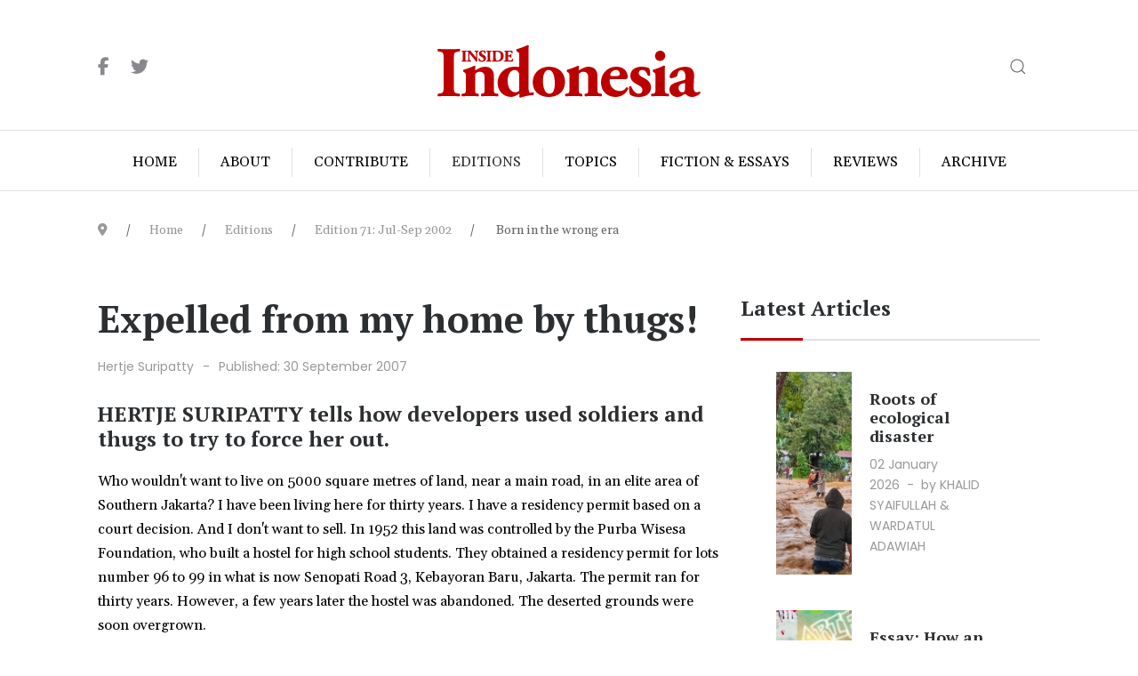

--- FILE ---
content_type: text/html; charset=utf-8
request_url: https://www.insideindonesia.org/editions/edition-5354/expelled-from-my-home-by-thugs
body_size: 14053
content:
<!DOCTYPE html>
<html lang="en-gb" dir="ltr">
   <head>
       <meta http-equiv="X-UA-Compatible" content="IE=edge" /><meta name="viewport" content="width=device-width, initial-scale=1" /><meta name="HandheldFriendly" content="true" /><meta name="mobile-web-app-capable" content="YES" /> <!-- document meta -->
       <meta charset="utf-8">
	<meta name="description" content="A quarterly magazine on the peoples of Indonesia - cultures, politics, economy and environment">
	<meta name="generator" content="Joomla! - Open Source Content Management">
	<title>Expelled from my home by thugs! - Inside Indonesia: The peoples and cultures of Indonesia</title>
<link href="https://fonts.gstatic.com?134b48" rel="preconnect">
	<link href="https://fonts.googleapis.com/css2?family=Gelasio:ital,wght@0,400;0,500;0,600;0,700;1,400;1,500;1,600;1,700&amp;display=swap" rel="stylesheet">
	<link href="https://fonts.googleapis.com/css2?family=Poppins:ital,wght@0,100;0,200;0,300;0,400;0,500;0,600;0,700;0,800;0,900;1,100;1,200;1,300;1,400;1,500;1,600;1,700;1,800;1,900&amp;display=swap" rel="stylesheet">
	<link href="/images/iifavicon.png?134b48" rel="shortcut icon" type="image/png" sizes="any">
	<link href="/images/iifavicon-apple.png?134b48" rel="apple-touch-icon" type="image/png" sizes="any">
	<link href="https://fonts.googleapis.com/css2?family=PT+Serif:ital,wght@0,400;0,700;1,400;1,700&amp;display=swap" rel="stylesheet">
	<link href="https://use.fontawesome.com/releases/v6.6.0/css/all.css?134b48" rel="stylesheet">
	<link href="/media/vendor/awesomplete/css/awesomplete.css?1.1.7" rel="stylesheet">
	<link href="/media/vendor/joomla-custom-elements/css/joomla-alert.min.css?0.4.1" rel="stylesheet">
	<link href="/components/com_sppagebuilder/assets/css/font-awesome-5.min.css?f0e5a433315546f965c8eafdf01f63c5" rel="stylesheet">
	<link href="/components/com_sppagebuilder/assets/css/font-awesome-v4-shims.css?f0e5a433315546f965c8eafdf01f63c5" rel="stylesheet">
	<link href="/components/com_sppagebuilder/assets/css/animate.min.css?f0e5a433315546f965c8eafdf01f63c5" rel="stylesheet">
	<link href="/components/com_sppagebuilder/assets/css/sppagebuilder.css?f0e5a433315546f965c8eafdf01f63c5" rel="stylesheet">
	<style>.sk-cube-grid{width:180px;height:180px;margin:0 auto}.sk-cube-grid .sk-cube{width:33.33%;height:33.33%;background-color:rgba(188, 0, 0, 1);float:left;-webkit-animation:sk-cubeGridScaleDelay 1.3s infinite ease-in-out;animation:sk-cubeGridScaleDelay 1.3s infinite ease-in-out}.sk-cube-grid .sk-cube1{-webkit-animation-delay:.2s;animation-delay:.2s}.sk-cube-grid .sk-cube2{-webkit-animation-delay:.3s;animation-delay:.3s}.sk-cube-grid .sk-cube3{-webkit-animation-delay:.4s;animation-delay:.4s}.sk-cube-grid .sk-cube4{-webkit-animation-delay:.1s;animation-delay:.1s}.sk-cube-grid .sk-cube5{-webkit-animation-delay:.2s;animation-delay:.2s}.sk-cube-grid .sk-cube6{-webkit-animation-delay:.3s;animation-delay:.3s}.sk-cube-grid .sk-cube7{-webkit-animation-delay:0ms;animation-delay:0ms}.sk-cube-grid .sk-cube8{-webkit-animation-delay:.1s;animation-delay:.1s}.sk-cube-grid .sk-cube9{-webkit-animation-delay:.2s;animation-delay:.2s}@-webkit-keyframes sk-cubeGridScaleDelay{0%,100%,70%{-webkit-transform:scale3D(1,1,1);transform:scale3D(1,1,1)}35%{-webkit-transform:scale3D(0,0,1);transform:scale3D(0,0,1)}}@keyframes sk-cubeGridScaleDelay{0%,100%,70%{-webkit-transform:scale3D(1,1,1);transform:scale3D(1,1,1)}35%{-webkit-transform:scale3D(0,0,1);transform:scale3D(0,0,1)}}[data-bs-theme=dark] .sk-cube-grid .sk-cube{background-color:rgba(11, 0, 0, 1);}#astroid-preloader{background:rgb(255, 255, 255);z-index: 99999;}[data-bs-theme=dark] #astroid-preloader{background:rgb(255, 255, 255);}</style>
	<style>@media(min-width: 1400px) {.sppb-row-container { max-width: 1320px; }}</style>
<script src="/media/vendor/jquery/js/jquery.min.js?3.7.1"></script>
	<script src="/media/astroid/js/jquery.easing.min.js?134b48"></script>
	<script src="/media/astroid/js/megamenu.min.js?134b48"></script>
	<script src="/media/astroid/js/jquery.hoverIntent.min.js?134b48"></script>
	<script src="/media/astroid/js/offcanvas.min.js?134b48"></script>
	<script src="/media/astroid/js/mobilemenu.min.js?134b48"></script>
	<script src="/media/astroid/js/script.min.js?134b48"></script>
	<script src="/media/legacy/js/jquery-noconflict.min.js?504da4"></script>
	<script type="application/json" class="joomla-script-options new">{"joomla.jtext":{"MOD_FINDER_SEARCH_VALUE":"Search &hellip;","ERROR":"Error","MESSAGE":"Message","NOTICE":"Notice","WARNING":"Warning","JCLOSE":"Close","JOK":"OK","JOPEN":"Open"},"finder-search":{"url":"\/component\/finder\/?task=suggestions.suggest&amp;format=json&amp;tmpl=component&amp;Itemid=101"},"system.paths":{"root":"","rootFull":"https:\/\/www.insideindonesia.org\/","base":"","baseFull":"https:\/\/www.insideindonesia.org\/"},"csrf.token":"2eb5944fc7bec346aaf644749fc622cb"}</script>
	<script src="/media/system/js/core.min.js?2cb912"></script>
	<script src="/media/vendor/awesomplete/js/awesomplete.min.js?1.1.7" defer></script>
	<script src="/media/com_finder/js/finder.min.js?755761" type="module"></script>
	<script src="/media/system/js/messages.min.js?9a4811" type="module"></script>
	<script src="/components/com_sppagebuilder/assets/js/jquery.parallax.js?f0e5a433315546f965c8eafdf01f63c5"></script>
	<script src="/components/com_sppagebuilder/assets/js/sppagebuilder.js?f0e5a433315546f965c8eafdf01f63c5" defer></script>
	<script type="application/ld+json">{"@context":"https://schema.org","@graph":[{"@type":"Organization","@id":"https://www.insideindonesia.org/#/schema/Organization/base","name":"Inside Indonesia: The peoples and cultures of Indonesia","url":"https://www.insideindonesia.org/"},{"@type":"WebSite","@id":"https://www.insideindonesia.org/#/schema/WebSite/base","url":"https://www.insideindonesia.org/","name":"Inside Indonesia: The peoples and cultures of Indonesia","publisher":{"@id":"https://www.insideindonesia.org/#/schema/Organization/base"},"potentialAction":{"@type":"SearchAction","target":"https://www.insideindonesia.org/component/finder/search?q={search_term_string}&amp;Itemid=101","query-input":"required name=search_term_string"}},{"@type":"WebPage","@id":"https://www.insideindonesia.org/#/schema/WebPage/base","url":"https://www.insideindonesia.org/editions/edition-5354/expelled-from-my-home-by-thugs","name":"Expelled from my home by thugs! - Inside Indonesia: The peoples and cultures of Indonesia","description":"A quarterly magazine on the peoples of Indonesia - cultures, politics, economy and environment","isPartOf":{"@id":"https://www.insideindonesia.org/#/schema/WebSite/base"},"about":{"@id":"https://www.insideindonesia.org/#/schema/Organization/base"},"inLanguage":"en-GB","breadcrumb":{"@id":"https://www.insideindonesia.org/#/schema/BreadcrumbList/17"}},{"@type":"Article","@id":"https://www.insideindonesia.org/#/schema/com_content/article/804","name":"Expelled from my home by thugs!","headline":"Expelled from my home by thugs!","inLanguage":"en-GB","author":{"@type":"Person","name":"Hertje Suripatty"},"dateCreated":"2007-09-30T03:19:09+00:00","isPartOf":{"@id":"https://www.insideindonesia.org/#/schema/WebPage/base"}}]}</script>
 <!-- joomla head -->
       <link href="/media/jollyany/assets/fonts/linearicons/font.min.css" rel="stylesheet" type="text/css" />
<link href="/media/templates/site/tz_magazine/css/compiled-e1570d6b1a7107c753a5e3a5dcb6201a.css?v=3.1.12" rel="stylesheet" type="text/css" />
<link href="/media/templates/site/tz_magazine/css/compiled-236ece9c44c53caf95a7ac6c8910d4c9.css" rel="stylesheet" type="text/css" />
 <!-- head styles -->
       <!-- Google tag (gtag.js) -->
<script async src="https://www.googletagmanager.com/gtag/js?id=G-DXRNJ97RXX"></script>
<script>
    window.dataLayer = window.dataLayer || [];
  function gtag(){dataLayer.push(arguments);}
  gtag('js', new Date());

  gtag('config', 'G-DXRNJ97RXX');
</script> <!-- head scripts -->
</head>
   <body class="site astroid-framework com-content view-article layout-default itemid-129 astroid-header-stacked-center-balance editions-alias tp-style-14 en-GB ltr">
   <div id="astroid-preloader" class="d-flex align-items-center justify-content-center position-fixed top-0 start-0 bottom-0 end-0">
   <div class="sk-cube-grid"> <div class="sk-cube sk-cube1"></div><div class="sk-cube sk-cube2"></div><div class="sk-cube sk-cube3"></div><div class="sk-cube sk-cube4"></div><div class="sk-cube sk-cube5"></div><div class="sk-cube sk-cube6"></div><div class="sk-cube sk-cube7"></div><div class="sk-cube sk-cube8"></div><div class="sk-cube sk-cube9"></div></div></div><button type="button" title="Back to Top" id="astroid-backtotop" class="btn circle hideonsm hideonxs" ><i class="fas fa-arrow-up"></i></button><!-- astroid container -->
<div class="astroid-container">
        <!-- astroid content -->
    <div class="astroid-content">
                <!-- astroid layout -->
        <div class="astroid-layout astroid-layout-wide">
                        <!-- astroid wrapper -->
            <div class="astroid-wrapper">
                                <div class="astroid-section astroid-header-section border-bottom uk-position-relative" id="hs-1529472563843"><div class="container"><div class="astroid-row row no-gutters gx-0" id="ar-1529472563843"><div class="astroid-column col-lg-12 col-md-12 col-sm-12 col-12" id="ac-1529472563843"><div class="astroid-module-position" id="jh-1529472563843"><header id="astroid-header" class="astroid-header astroid-stacked-header astroid-stacked-center-balance-header">
   <div class="d-flex">
      <div class="header-stacked-section d-flex justify-content-between flex-column w-100">
         <div class="astroid-header-center-balance w-100 d-flex justify-content-center">                              <div class="w-100 d-flex d-lg-none justify-content-start">
                     <div class="header-mobilemenu-trigger d-lg-none burger-menu-button align-self-center" data-offcanvas="#astroid-mobilemenu" data-effect="mobilemenu-slide">
                         <button class="button" aria-label="Mobile Menu Toggle" type="button"><span class="box"><span class="inner"><span class="visually-hidden">Mobile Menu Toggle</span></span></span></button>
                     </div>
                 </div>
             <div class="w-100 d-none d-lg-flex justify-content-start align-items-center"><div class="w-100 header-block-item d-flex justify-content-start align-items-center"><div class="astroid-social-icons row">
    <div class="col"><a title="Facebook"  href="https://www.facebook.com/InsideIndonesia" target="_blank" rel="noopener"><i class="fab fa-facebook-f"></i></a></div><div class="col"><a title="Twitter"  href="https://twitter.com/insideindo" target="_blank" rel="noopener"><i class="fab fa-twitter"></i></a></div></div></div></div><div class="d-flex w-100 justify-content-center"><!-- logo starts -->
    <!-- image logo starts -->
        <div class="logo-wrapper astroid-logo">
                <a target="_self" class="astroid-logo astroid-logo-image d-flex align-items-center mr-0 mr-lg-4" href="https://www.insideindonesia.org/">
                                <img src="https://www.insideindonesia.org/images/ii-logo.png" alt="Inside Indonesia: The peoples and cultures of Indonesia" class="astroid-logo-default" />                                    
                                        </a>
            </div>
    <!-- image logo ends -->
<!-- logo ends --></div><div class="w-100 d-flex justify-content-end align-items-center"><div class="header-block-item d-none d-lg-flex justify-content-end align-items-center"><div class="search">
    <a class="uk-navbar-toggle" href="#mod-search-searchword-modal111" data-uk-search-icon data-uk-toggle></a>
</div>
</div></div></div>                 <div data-megamenu data-megamenu-class=".has-megamenu" data-megamenu-content-class=".megamenu-container" data-dropdown-arrow="false" data-header-offset="true" data-transition-speed="100" data-megamenu-animation="none" data-easing="linear" data-astroid-trigger="hover" data-megamenu-submenu-class=".nav-submenu" class="astroid-header-center-balance-menu w-100 d-none d-lg-flex justify-content-center pt-3">
                     <nav class=" astroid-nav-wraper align-self-center px-2 d-none d-lg-block w-100" aria-label="stacked menu"><ul class="nav astroid-nav justify-content-center d-flex align-items-center"><li data-position="left" class="nav-item nav-item-id-101 nav-item-level-1 nav-item-default no-dropdown-icon"><!--menu link starts-->
<a href="/" title="Home" class="as-menu-item nav-link-item-id-101 nav-link item-link-component item-level-1" data-drop-action="hover">
   <span class="nav-title">
                                          <span class="nav-title-text">Home</span>                              </span>
   </a>
<!--menu link ends--></li><li data-position="right" class="nav-item nav-item-id-106 nav-item-level-1 nav-item-deeper nav-item-parent has-megamenu nav-item-dropdown no-dropdown-icon"><!--menu link starts-->
<a href="/about" title="About" class="as-menu-item nav-link-item-id-106 nav-link megamenu-item-link item-link-component item-level-1" data-drop-action="hover">
   <span class="nav-title">
                                          <span class="nav-title-text">About</span>                                             </span>
   </a>
<!--menu link ends--><div style="width:320px" class="megamenu-container nav-submenu-container nav-item-level-1"><ul class="nav-submenu"><li data-position="left" class="nav-item-submenu nav-item-id-107 nav-item-level-2 no-dropdown-icon"><!--menu link starts-->
<a href="/about/vision-mission" title="Vision &amp; Mission" class="as-menu-item nav-link-item-id-107 item-link-component item-level-2" data-drop-action="hover">
   <span class="nav-title">
                                          <span class="nav-title-text">Vision &amp; Mission</span>                              </span>
   </a>
<!--menu link ends--></li><li data-position="right" class="nav-item-submenu nav-item-id-108 nav-item-level-2 no-dropdown-icon"><!--menu link starts-->
<a href="/about/irip-board" title="IRIP Board" class="as-menu-item nav-link-item-id-108 item-link-component item-level-2" data-drop-action="hover">
   <span class="nav-title">
                                          <span class="nav-title-text">IRIP Board</span>                              </span>
   </a>
<!--menu link ends--></li><li data-position="right" class="nav-item-submenu nav-item-id-109 nav-item-level-2 no-dropdown-icon"><!--menu link starts-->
<a href="/about/editorial-collective" title="Editorial Collective" class="as-menu-item nav-link-item-id-109 item-link-component item-level-2" data-drop-action="hover">
   <span class="nav-title">
                                          <span class="nav-title-text">Editorial Collective</span>                              </span>
   </a>
<!--menu link ends--></li><li data-position="right" class="nav-item-submenu nav-item-id-110 nav-item-level-2 no-dropdown-icon"><!--menu link starts-->
<a href="/about/contact-us" title="Contact Us" class="as-menu-item nav-link-item-id-110 item-link-component item-level-2" data-drop-action="hover">
   <span class="nav-title">
                                          <span class="nav-title-text">Contact Us</span>                              </span>
   </a>
<!--menu link ends--></li></ul></div></li><li data-position="right" class="nav-item nav-item-id-126 nav-item-level-1 nav-item-deeper nav-item-parent has-megamenu nav-item-dropdown no-dropdown-icon"><!--menu link starts-->
<a href="/contribute" title="Contribute" class="as-menu-item nav-link-item-id-126 nav-link megamenu-item-link item-link-component item-level-1" data-drop-action="hover">
   <span class="nav-title">
                                          <span class="nav-title-text">Contribute</span>                                             </span>
   </a>
<!--menu link ends--><div style="width:320px" class="megamenu-container nav-submenu-container nav-item-level-1"><ul class="nav-submenu"><li data-position="right" class="nav-item-submenu nav-item-id-111 nav-item-level-2 no-dropdown-icon"><!--menu link starts-->
<a href="/contribute/donate" title="Donate" class="as-menu-item nav-link-item-id-111 item-link-component item-level-2" data-drop-action="hover">
   <span class="nav-title">
                                          <span class="nav-title-text">Donate</span>                              </span>
   </a>
<!--menu link ends--></li><li data-position="right" class="nav-item-submenu nav-item-id-127 nav-item-level-2 no-dropdown-icon"><!--menu link starts-->
<a href="/contribute/write-for-us" title="Write for us" class="as-menu-item nav-link-item-id-127 item-link-component item-level-2" data-drop-action="hover">
   <span class="nav-title">
                                          <span class="nav-title-text">Write for us</span>                              </span>
   </a>
<!--menu link ends--></li><li data-position="right" class="nav-item-submenu nav-item-id-128 nav-item-level-2 no-dropdown-icon"><!--menu link starts-->
<a href="/contribute/volunteer" title="Volunteer" class="as-menu-item nav-link-item-id-128 item-link-component item-level-2" data-drop-action="hover">
   <span class="nav-title">
                                          <span class="nav-title-text">Volunteer</span>                              </span>
   </a>
<!--menu link ends--></li><li data-position="right" class="nav-item-submenu nav-item-id-309 nav-item-level-2 no-dropdown-icon"><!--menu link starts-->
<a href="/contribute/youth-editorial-team" title="Youth editorial team" class="as-menu-item nav-link-item-id-309 item-link-component item-level-2" data-drop-action="hover">
   <span class="nav-title">
                                          <span class="nav-title-text">Youth editorial team</span>                              </span>
   </a>
<!--menu link ends--></li></ul></div></li><li data-position="left" class="nav-item nav-item-id-129 nav-item-level-1 nav-item-current nav-item-active no-dropdown-icon"><!--menu link starts-->
<a href="/editions" title="Editions" class="as-menu-item nav-link-item-id-129 nav-link active item-link-component item-level-1" data-drop-action="hover">
   <span class="nav-title">
                                          <span class="nav-title-text">Editions</span>                              </span>
   </a>
<!--menu link ends--></li><li data-position="left" class="nav-item nav-item-id-140 nav-item-level-1 nav-item-deeper nav-item-parent has-megamenu nav-item-dropdown no-dropdown-icon"><!--menu link starts-->
<a href="/topics?types[0]=1" title="Topics" class="as-menu-item nav-link-item-id-140 nav-link megamenu-item-link item-link-component item-level-1" data-drop-action="hover">
   <span class="nav-title">
                                          <span class="nav-title-text">Topics</span>                                             </span>
   </a>
<!--menu link ends--><div style="width:250px" class="megamenu-container nav-submenu-container nav-item-level-1"><ul class="nav-submenu"><li data-position="left" class="nav-item-submenu nav-item-id-310 nav-item-level-2 no-dropdown-icon"><!--menu link starts-->
<a href="/topics/bacaan-bumi" title="Bacaan Bumi" class="as-menu-item nav-link-item-id-310 item-link-component item-level-2" data-drop-action="hover">
   <span class="nav-title">
                                          <span class="nav-title-text">Bacaan Bumi</span>                              </span>
   </a>
<!--menu link ends--></li><li data-position="left" class="nav-item-submenu nav-item-id-311 nav-item-level-2 no-dropdown-icon"><!--menu link starts-->
<a href="/topics/youth?types[0]=1" title="Youth" class="as-menu-item nav-link-item-id-311 item-link-component item-level-2" data-drop-action="hover">
   <span class="nav-title">
                                          <span class="nav-title-text">Youth</span>                              </span>
   </a>
<!--menu link ends--></li><li data-position="left" class="nav-item-submenu nav-item-id-141 nav-item-level-2 no-dropdown-icon"><!--menu link starts-->
<a href="/topics/politics?types[0]=1" title="Politics" class="as-menu-item nav-link-item-id-141 item-link-component item-level-2" data-drop-action="hover">
   <span class="nav-title">
                                          <span class="nav-title-text">Politics</span>                              </span>
   </a>
<!--menu link ends--></li><li data-position="left" class="nav-item-submenu nav-item-id-142 nav-item-level-2 no-dropdown-icon"><!--menu link starts-->
<a href="/topics/environment?types[0]=1" title="Environment" class="as-menu-item nav-link-item-id-142 item-link-component item-level-2" data-drop-action="hover">
   <span class="nav-title">
                                          <span class="nav-title-text">Environment</span>                              </span>
   </a>
<!--menu link ends--></li><li data-position="left" class="nav-item-submenu nav-item-id-143 nav-item-level-2 no-dropdown-icon"><!--menu link starts-->
<a href="/topics/society?types[0]=1" title="Society" class="as-menu-item nav-link-item-id-143 item-link-component item-level-2" data-drop-action="hover">
   <span class="nav-title">
                                          <span class="nav-title-text">Society</span>                              </span>
   </a>
<!--menu link ends--></li><li data-position="left" class="nav-item-submenu nav-item-id-144 nav-item-level-2 no-dropdown-icon"><!--menu link starts-->
<a href="/topics/arts?types[0]=1" title="Arts" class="as-menu-item nav-link-item-id-144 item-link-component item-level-2" data-drop-action="hover">
   <span class="nav-title">
                                          <span class="nav-title-text">Arts</span>                              </span>
   </a>
<!--menu link ends--></li><li data-position="left" class="nav-item-submenu nav-item-id-145 nav-item-level-2 no-dropdown-icon"><!--menu link starts-->
<a href="/topics/law?types[0]=1" title="Law" class="as-menu-item nav-link-item-id-145 item-link-component item-level-2" data-drop-action="hover">
   <span class="nav-title">
                                          <span class="nav-title-text">Law</span>                              </span>
   </a>
<!--menu link ends--></li><li data-position="left" class="nav-item-submenu nav-item-id-146 nav-item-level-2 no-dropdown-icon"><!--menu link starts-->
<a href="/topics/human-rights?types[0]=1" title="Human Rights" class="as-menu-item nav-link-item-id-146 item-link-component item-level-2" data-drop-action="hover">
   <span class="nav-title">
                                          <span class="nav-title-text">Human Rights</span>                              </span>
   </a>
<!--menu link ends--></li><li data-position="left" class="nav-item-submenu nav-item-id-147 nav-item-level-2 no-dropdown-icon"><!--menu link starts-->
<a href="/topics/economy?types[0]=1" title="Economy" class="as-menu-item nav-link-item-id-147 item-link-component item-level-2" data-drop-action="hover">
   <span class="nav-title">
                                          <span class="nav-title-text">Economy</span>                              </span>
   </a>
<!--menu link ends--></li><li data-position="left" class="nav-item-submenu nav-item-id-148 nav-item-level-2 no-dropdown-icon"><!--menu link starts-->
<a href="/topics/religion?types[0]=1" title="Religion" class="as-menu-item nav-link-item-id-148 item-link-component item-level-2" data-drop-action="hover">
   <span class="nav-title">
                                          <span class="nav-title-text">Religion</span>                              </span>
   </a>
<!--menu link ends--></li></ul></div></li><li data-position="left" class="nav-item nav-item-id-192 nav-item-level-1 nav-item-deeper nav-item-parent has-megamenu nav-item-dropdown no-dropdown-icon"><!--menu link starts-->
<a href="/fiction-essays?types[0]=1" title="Fiction &amp; Essays" class="as-menu-item nav-link-item-id-192 nav-link megamenu-item-link item-link-component item-level-1" data-drop-action="hover">
   <span class="nav-title">
                                          <span class="nav-title-text">Fiction &amp; Essays</span>                                             </span>
   </a>
<!--menu link ends--><div style="width:250px" class="megamenu-container nav-submenu-container nav-item-level-1"><ul class="nav-submenu"><li data-position="left" class="nav-item-submenu nav-item-id-197 nav-item-level-2 no-dropdown-icon"><!--menu link starts-->
<a href="/fiction-essays/essays?types[0]=1" title="Essays" class="as-menu-item nav-link-item-id-197 item-link-component item-level-2" data-drop-action="hover">
   <span class="nav-title">
                                          <span class="nav-title-text">Essays</span>                              </span>
   </a>
<!--menu link ends--></li><li data-position="left" class="nav-item-submenu nav-item-id-193 nav-item-level-2 no-dropdown-icon"><!--menu link starts-->
<a href="/fiction-essays/lontar-modern-indonesia-series?types[0]=1" title="Lontar Modern Indonesia Series" class="as-menu-item nav-link-item-id-193 item-link-component item-level-2" data-drop-action="hover">
   <span class="nav-title">
                                          <span class="nav-title-text">Lontar Modern Indonesia Series</span>                              </span>
   </a>
<!--menu link ends--></li></ul></div></li><li data-position="left" class="nav-item nav-item-id-194 nav-item-level-1 nav-item-deeper nav-item-parent has-megamenu nav-item-dropdown no-dropdown-icon"><!--menu link starts-->
<a href="/reviews?types[0]=1" title="Reviews" class="as-menu-item nav-link-item-id-194 nav-link megamenu-item-link item-link-component item-level-1" data-drop-action="hover">
   <span class="nav-title">
                                          <span class="nav-title-text">Reviews</span>                                             </span>
   </a>
<!--menu link ends--><div style="width:250px" class="megamenu-container nav-submenu-container nav-item-level-1"><ul class="nav-submenu"><li data-position="left" class="nav-item-submenu nav-item-id-195 nav-item-level-2 no-dropdown-icon"><!--menu link starts-->
<a href="/reviews/books?types[0]=1" title="Books" class="as-menu-item nav-link-item-id-195 item-link-component item-level-2" data-drop-action="hover">
   <span class="nav-title">
                                          <span class="nav-title-text">Books</span>                              </span>
   </a>
<!--menu link ends--></li><li data-position="left" class="nav-item-submenu nav-item-id-196 nav-item-level-2 no-dropdown-icon"><!--menu link starts-->
<a href="/reviews/film?types[0]=1" title="Film" class="as-menu-item nav-link-item-id-196 item-link-component item-level-2" data-drop-action="hover">
   <span class="nav-title">
                                          <span class="nav-title-text">Film</span>                              </span>
   </a>
<!--menu link ends--></li></ul></div></li><li data-position="right" class="nav-item nav-item-id-218 nav-item-level-1 nav-item-deeper nav-item-parent has-megamenu nav-item-dropdown no-dropdown-icon"><!--menu link starts-->
<a href="/archive" title="Archive" class="as-menu-item nav-link-item-id-218 nav-link megamenu-item-link item-link-component item-level-1" data-drop-action="hover">
   <span class="nav-title">
                                          <span class="nav-title-text">Archive</span>                                             </span>
   </a>
<!--menu link ends--><div style="width:320px" class="megamenu-container nav-submenu-container nav-item-level-1"><ul class="nav-submenu"><li data-position="left" class="nav-item-submenu nav-item-id-305 nav-item-level-2 no-dropdown-icon"><!--menu link starts-->
<a href="/archive/articles" title="Articles" class="as-menu-item nav-link-item-id-305 item-link-component item-level-2" data-drop-action="hover">
   <span class="nav-title">
                                          <span class="nav-title-text">Articles</span>                              </span>
   </a>
<!--menu link ends--></li></ul></div></li></ul></nav>                 </div>
                       </div>
   </div>
</header><!-- header starts -->
<header id="astroid-sticky-header" class="astroid-header astroid-header-sticky header-sticky-desktop header-sticky-mobile header-sticky-tablet d-none" data-megamenu data-megamenu-class=".has-megamenu" data-megamenu-content-class=".megamenu-container" data-dropdown-arrow="false" data-header-offset="true" data-transition-speed="100" data-megamenu-animation="none" data-easing="linear" data-astroid-trigger="hover" data-megamenu-submenu-class=".nav-submenu">
   <div class="container d-flex flex-row justify-content-between">
               <div class="d-flex d-lg-none justify-content-start">
            <div class="header-mobilemenu-trigger d-lg-none burger-menu-button align-self-center" data-offcanvas="#astroid-mobilemenu" data-effect="mobilemenu-slide">
               <button class="button" type="button" aria-label="Mobile Menu Toggle"><span class="box"><span class="inner"><span class="visually-hidden">Mobile Menu Toggle</span></span></span></button>
            </div>
         </div>
            <div class="header-left-section d-flex justify-content-start">
                   <!-- logo starts -->
    <!-- image logo starts -->
        <div class="logo-wrapper astroid-logo">
                <a target="_self" class="astroid-logo astroid-logo-image d-flex align-items-center mr-0 mr-lg-4" href="https://www.insideindonesia.org/">
                                            <img src="https://www.insideindonesia.org/images/ii-logo.png" alt="Inside Indonesia: The peoples and cultures of Indonesia" class="astroid-logo-sticky" />                        
                                        </a>
            </div>
    <!-- image logo ends -->
<!-- logo ends -->               </div>
                           <div class="header-right-section d-flex justify-content-end flex-lg-grow-1">
            <nav class=" astroid-nav-wraper align-self-center px-3 d-none d-lg-block ml-auto" aria-label="sticky menu"><ul class="nav astroid-nav d-none d-lg-flex"><li data-position="left" class="nav-item nav-item-id-101 nav-item-level-1 nav-item-default no-dropdown-icon"><!--menu link starts-->
<a href="/" title="Home" class="as-menu-item nav-link-item-id-101 nav-link item-link-component item-level-1" data-drop-action="hover">
   <span class="nav-title">
                                          <span class="nav-title-text">Home</span>                              </span>
   </a>
<!--menu link ends--></li><li data-position="right" class="nav-item nav-item-id-106 nav-item-level-1 nav-item-deeper nav-item-parent has-megamenu nav-item-dropdown no-dropdown-icon"><!--menu link starts-->
<a href="/about" title="About" class="as-menu-item nav-link-item-id-106 nav-link megamenu-item-link item-link-component item-level-1" data-drop-action="hover">
   <span class="nav-title">
                                          <span class="nav-title-text">About</span>                                             </span>
   </a>
<!--menu link ends--><div style="width:320px" class="megamenu-container nav-submenu-container nav-item-level-1"><ul class="nav-submenu"><li data-position="left" class="nav-item-submenu nav-item-id-107 nav-item-level-2 no-dropdown-icon"><!--menu link starts-->
<a href="/about/vision-mission" title="Vision &amp; Mission" class="as-menu-item nav-link-item-id-107 item-link-component item-level-2" data-drop-action="hover">
   <span class="nav-title">
                                          <span class="nav-title-text">Vision &amp; Mission</span>                              </span>
   </a>
<!--menu link ends--></li><li data-position="right" class="nav-item-submenu nav-item-id-108 nav-item-level-2 no-dropdown-icon"><!--menu link starts-->
<a href="/about/irip-board" title="IRIP Board" class="as-menu-item nav-link-item-id-108 item-link-component item-level-2" data-drop-action="hover">
   <span class="nav-title">
                                          <span class="nav-title-text">IRIP Board</span>                              </span>
   </a>
<!--menu link ends--></li><li data-position="right" class="nav-item-submenu nav-item-id-109 nav-item-level-2 no-dropdown-icon"><!--menu link starts-->
<a href="/about/editorial-collective" title="Editorial Collective" class="as-menu-item nav-link-item-id-109 item-link-component item-level-2" data-drop-action="hover">
   <span class="nav-title">
                                          <span class="nav-title-text">Editorial Collective</span>                              </span>
   </a>
<!--menu link ends--></li><li data-position="right" class="nav-item-submenu nav-item-id-110 nav-item-level-2 no-dropdown-icon"><!--menu link starts-->
<a href="/about/contact-us" title="Contact Us" class="as-menu-item nav-link-item-id-110 item-link-component item-level-2" data-drop-action="hover">
   <span class="nav-title">
                                          <span class="nav-title-text">Contact Us</span>                              </span>
   </a>
<!--menu link ends--></li></ul></div></li><li data-position="right" class="nav-item nav-item-id-126 nav-item-level-1 nav-item-deeper nav-item-parent has-megamenu nav-item-dropdown no-dropdown-icon"><!--menu link starts-->
<a href="/contribute" title="Contribute" class="as-menu-item nav-link-item-id-126 nav-link megamenu-item-link item-link-component item-level-1" data-drop-action="hover">
   <span class="nav-title">
                                          <span class="nav-title-text">Contribute</span>                                             </span>
   </a>
<!--menu link ends--><div style="width:320px" class="megamenu-container nav-submenu-container nav-item-level-1"><ul class="nav-submenu"><li data-position="right" class="nav-item-submenu nav-item-id-111 nav-item-level-2 no-dropdown-icon"><!--menu link starts-->
<a href="/contribute/donate" title="Donate" class="as-menu-item nav-link-item-id-111 item-link-component item-level-2" data-drop-action="hover">
   <span class="nav-title">
                                          <span class="nav-title-text">Donate</span>                              </span>
   </a>
<!--menu link ends--></li><li data-position="right" class="nav-item-submenu nav-item-id-127 nav-item-level-2 no-dropdown-icon"><!--menu link starts-->
<a href="/contribute/write-for-us" title="Write for us" class="as-menu-item nav-link-item-id-127 item-link-component item-level-2" data-drop-action="hover">
   <span class="nav-title">
                                          <span class="nav-title-text">Write for us</span>                              </span>
   </a>
<!--menu link ends--></li><li data-position="right" class="nav-item-submenu nav-item-id-128 nav-item-level-2 no-dropdown-icon"><!--menu link starts-->
<a href="/contribute/volunteer" title="Volunteer" class="as-menu-item nav-link-item-id-128 item-link-component item-level-2" data-drop-action="hover">
   <span class="nav-title">
                                          <span class="nav-title-text">Volunteer</span>                              </span>
   </a>
<!--menu link ends--></li><li data-position="right" class="nav-item-submenu nav-item-id-309 nav-item-level-2 no-dropdown-icon"><!--menu link starts-->
<a href="/contribute/youth-editorial-team" title="Youth editorial team" class="as-menu-item nav-link-item-id-309 item-link-component item-level-2" data-drop-action="hover">
   <span class="nav-title">
                                          <span class="nav-title-text">Youth editorial team</span>                              </span>
   </a>
<!--menu link ends--></li></ul></div></li><li data-position="left" class="nav-item nav-item-id-129 nav-item-level-1 nav-item-current nav-item-active no-dropdown-icon"><!--menu link starts-->
<a href="/editions" title="Editions" class="as-menu-item nav-link-item-id-129 nav-link active item-link-component item-level-1" data-drop-action="hover">
   <span class="nav-title">
                                          <span class="nav-title-text">Editions</span>                              </span>
   </a>
<!--menu link ends--></li><li data-position="left" class="nav-item nav-item-id-140 nav-item-level-1 nav-item-deeper nav-item-parent has-megamenu nav-item-dropdown no-dropdown-icon"><!--menu link starts-->
<a href="/topics?types[0]=1" title="Topics" class="as-menu-item nav-link-item-id-140 nav-link megamenu-item-link item-link-component item-level-1" data-drop-action="hover">
   <span class="nav-title">
                                          <span class="nav-title-text">Topics</span>                                             </span>
   </a>
<!--menu link ends--><div style="width:250px" class="megamenu-container nav-submenu-container nav-item-level-1"><ul class="nav-submenu"><li data-position="left" class="nav-item-submenu nav-item-id-310 nav-item-level-2 no-dropdown-icon"><!--menu link starts-->
<a href="/topics/bacaan-bumi" title="Bacaan Bumi" class="as-menu-item nav-link-item-id-310 item-link-component item-level-2" data-drop-action="hover">
   <span class="nav-title">
                                          <span class="nav-title-text">Bacaan Bumi</span>                              </span>
   </a>
<!--menu link ends--></li><li data-position="left" class="nav-item-submenu nav-item-id-311 nav-item-level-2 no-dropdown-icon"><!--menu link starts-->
<a href="/topics/youth?types[0]=1" title="Youth" class="as-menu-item nav-link-item-id-311 item-link-component item-level-2" data-drop-action="hover">
   <span class="nav-title">
                                          <span class="nav-title-text">Youth</span>                              </span>
   </a>
<!--menu link ends--></li><li data-position="left" class="nav-item-submenu nav-item-id-141 nav-item-level-2 no-dropdown-icon"><!--menu link starts-->
<a href="/topics/politics?types[0]=1" title="Politics" class="as-menu-item nav-link-item-id-141 item-link-component item-level-2" data-drop-action="hover">
   <span class="nav-title">
                                          <span class="nav-title-text">Politics</span>                              </span>
   </a>
<!--menu link ends--></li><li data-position="left" class="nav-item-submenu nav-item-id-142 nav-item-level-2 no-dropdown-icon"><!--menu link starts-->
<a href="/topics/environment?types[0]=1" title="Environment" class="as-menu-item nav-link-item-id-142 item-link-component item-level-2" data-drop-action="hover">
   <span class="nav-title">
                                          <span class="nav-title-text">Environment</span>                              </span>
   </a>
<!--menu link ends--></li><li data-position="left" class="nav-item-submenu nav-item-id-143 nav-item-level-2 no-dropdown-icon"><!--menu link starts-->
<a href="/topics/society?types[0]=1" title="Society" class="as-menu-item nav-link-item-id-143 item-link-component item-level-2" data-drop-action="hover">
   <span class="nav-title">
                                          <span class="nav-title-text">Society</span>                              </span>
   </a>
<!--menu link ends--></li><li data-position="left" class="nav-item-submenu nav-item-id-144 nav-item-level-2 no-dropdown-icon"><!--menu link starts-->
<a href="/topics/arts?types[0]=1" title="Arts" class="as-menu-item nav-link-item-id-144 item-link-component item-level-2" data-drop-action="hover">
   <span class="nav-title">
                                          <span class="nav-title-text">Arts</span>                              </span>
   </a>
<!--menu link ends--></li><li data-position="left" class="nav-item-submenu nav-item-id-145 nav-item-level-2 no-dropdown-icon"><!--menu link starts-->
<a href="/topics/law?types[0]=1" title="Law" class="as-menu-item nav-link-item-id-145 item-link-component item-level-2" data-drop-action="hover">
   <span class="nav-title">
                                          <span class="nav-title-text">Law</span>                              </span>
   </a>
<!--menu link ends--></li><li data-position="left" class="nav-item-submenu nav-item-id-146 nav-item-level-2 no-dropdown-icon"><!--menu link starts-->
<a href="/topics/human-rights?types[0]=1" title="Human Rights" class="as-menu-item nav-link-item-id-146 item-link-component item-level-2" data-drop-action="hover">
   <span class="nav-title">
                                          <span class="nav-title-text">Human Rights</span>                              </span>
   </a>
<!--menu link ends--></li><li data-position="left" class="nav-item-submenu nav-item-id-147 nav-item-level-2 no-dropdown-icon"><!--menu link starts-->
<a href="/topics/economy?types[0]=1" title="Economy" class="as-menu-item nav-link-item-id-147 item-link-component item-level-2" data-drop-action="hover">
   <span class="nav-title">
                                          <span class="nav-title-text">Economy</span>                              </span>
   </a>
<!--menu link ends--></li><li data-position="left" class="nav-item-submenu nav-item-id-148 nav-item-level-2 no-dropdown-icon"><!--menu link starts-->
<a href="/topics/religion?types[0]=1" title="Religion" class="as-menu-item nav-link-item-id-148 item-link-component item-level-2" data-drop-action="hover">
   <span class="nav-title">
                                          <span class="nav-title-text">Religion</span>                              </span>
   </a>
<!--menu link ends--></li></ul></div></li><li data-position="left" class="nav-item nav-item-id-192 nav-item-level-1 nav-item-deeper nav-item-parent has-megamenu nav-item-dropdown no-dropdown-icon"><!--menu link starts-->
<a href="/fiction-essays?types[0]=1" title="Fiction &amp; Essays" class="as-menu-item nav-link-item-id-192 nav-link megamenu-item-link item-link-component item-level-1" data-drop-action="hover">
   <span class="nav-title">
                                          <span class="nav-title-text">Fiction &amp; Essays</span>                                             </span>
   </a>
<!--menu link ends--><div style="width:250px" class="megamenu-container nav-submenu-container nav-item-level-1"><ul class="nav-submenu"><li data-position="left" class="nav-item-submenu nav-item-id-197 nav-item-level-2 no-dropdown-icon"><!--menu link starts-->
<a href="/fiction-essays/essays?types[0]=1" title="Essays" class="as-menu-item nav-link-item-id-197 item-link-component item-level-2" data-drop-action="hover">
   <span class="nav-title">
                                          <span class="nav-title-text">Essays</span>                              </span>
   </a>
<!--menu link ends--></li><li data-position="left" class="nav-item-submenu nav-item-id-193 nav-item-level-2 no-dropdown-icon"><!--menu link starts-->
<a href="/fiction-essays/lontar-modern-indonesia-series?types[0]=1" title="Lontar Modern Indonesia Series" class="as-menu-item nav-link-item-id-193 item-link-component item-level-2" data-drop-action="hover">
   <span class="nav-title">
                                          <span class="nav-title-text">Lontar Modern Indonesia Series</span>                              </span>
   </a>
<!--menu link ends--></li></ul></div></li><li data-position="left" class="nav-item nav-item-id-194 nav-item-level-1 nav-item-deeper nav-item-parent has-megamenu nav-item-dropdown no-dropdown-icon"><!--menu link starts-->
<a href="/reviews?types[0]=1" title="Reviews" class="as-menu-item nav-link-item-id-194 nav-link megamenu-item-link item-link-component item-level-1" data-drop-action="hover">
   <span class="nav-title">
                                          <span class="nav-title-text">Reviews</span>                                             </span>
   </a>
<!--menu link ends--><div style="width:250px" class="megamenu-container nav-submenu-container nav-item-level-1"><ul class="nav-submenu"><li data-position="left" class="nav-item-submenu nav-item-id-195 nav-item-level-2 no-dropdown-icon"><!--menu link starts-->
<a href="/reviews/books?types[0]=1" title="Books" class="as-menu-item nav-link-item-id-195 item-link-component item-level-2" data-drop-action="hover">
   <span class="nav-title">
                                          <span class="nav-title-text">Books</span>                              </span>
   </a>
<!--menu link ends--></li><li data-position="left" class="nav-item-submenu nav-item-id-196 nav-item-level-2 no-dropdown-icon"><!--menu link starts-->
<a href="/reviews/film?types[0]=1" title="Film" class="as-menu-item nav-link-item-id-196 item-link-component item-level-2" data-drop-action="hover">
   <span class="nav-title">
                                          <span class="nav-title-text">Film</span>                              </span>
   </a>
<!--menu link ends--></li></ul></div></li><li data-position="right" class="nav-item nav-item-id-218 nav-item-level-1 nav-item-deeper nav-item-parent has-megamenu nav-item-dropdown no-dropdown-icon"><!--menu link starts-->
<a href="/archive" title="Archive" class="as-menu-item nav-link-item-id-218 nav-link megamenu-item-link item-link-component item-level-1" data-drop-action="hover">
   <span class="nav-title">
                                          <span class="nav-title-text">Archive</span>                                             </span>
   </a>
<!--menu link ends--><div style="width:320px" class="megamenu-container nav-submenu-container nav-item-level-1"><ul class="nav-submenu"><li data-position="left" class="nav-item-submenu nav-item-id-305 nav-item-level-2 no-dropdown-icon"><!--menu link starts-->
<a href="/archive/articles" title="Articles" class="as-menu-item nav-link-item-id-305 item-link-component item-level-2" data-drop-action="hover">
   <span class="nav-title">
                                          <span class="nav-title-text">Articles</span>                              </span>
   </a>
<!--menu link ends--></li></ul></div></li></ul></nav>                                  </div>
         </div>
</header>
<!-- header ends --></div></div></div></div></div><div class="astroid-section" id="ts-451555907311432"><div class="container"><div class="astroid-row row" id="ar-701555907311432"><div class="astroid-column col-lg-12 col-md-12 col-sm-12 col-12" id="ac-651555907311432"><div class="astroid-module-position" id="bp-731555907356229"> <div class="moduletable ">
         <div aria-label="breadcrumbs" role="navigation" class="mod_breadcrumbs">
        <div>
        <ul itemscope itemtype="https://schema.org/BreadcrumbList" class="uk-breadcrumb">
                            <li class="active">
                    <span class="divider icon-location"></span>
                </li>
                                            <li itemprop="itemListElement" itemscope itemtype="https://schema.org/ListItem">
                                                    <a itemprop="item" href="/" class="pathway"><span itemprop="name">Home</span></a>
                                                <meta itemprop="position" content="1">
                    </li>
                                    <li itemprop="itemListElement" itemscope itemtype="https://schema.org/ListItem">
                                                    <a itemprop="item" href="/editions" class="pathway"><span itemprop="name">Editions</span></a>
                                                <meta itemprop="position" content="2">
                    </li>
                                    <li itemprop="itemListElement" itemscope itemtype="https://schema.org/ListItem">
                                                    <a itemprop="item" href="/editions/edition-7136" class="pathway"><span itemprop="name">Edition 71: Jul-Sep 2002</span></a>
                                                <meta itemprop="position" content="3">
                    </li>
                                    <li itemprop="itemListElement" itemscope itemtype="https://schema.org/ListItem" class="active">
					<span itemprop="name">
						Born in the wrong era					</span>
                        <meta itemprop="position" content="4">
                    </li>
                        </ul>
    </div>
</div> </div> </div></div></div></div></div><div class="astroid-section astroid-component-section uk-margin-medium" id="cs-1528971561366"><div class="container"><div class="astroid-row row" id="ar-1528971561366"><div class="astroid-column col-lg-4 col-md-12 col-sm-12 col-12 col-lg-8" id="ac-511555906566780"><div class="astroid-message" id="am-711555907090073"><div id="system-message-container" aria-live="polite"></div>
</div><div class="astroid-component" id="ca-1121555907157112"><main class="astroid-component-area">
   <div class="com-content-article item-page" itemscope itemtype="https://schema.org/Article"><meta itemprop="inLanguage" content="en-GB"><div class="astroid-section" id="as-61b5cf11613cc086185689"><div class="astroid-row row no-gutters gx-0" id="ar-61b5cf11613cc033152637"><div class="astroid-column col-lg-12 col-md-12 col-sm-12 col-12" id="ac-61b5cf11613cc030930660"><div class="astroid-article-title" id="t-61b9bb50c0a7c455878112"><h1>Expelled from my home by thugs!</h1></div><div class="astroid-article-infoblock" id="iba-61b9dc69558df484112986"><dl class="article-meta-info uk-text-meta" data-uk-margin>
   
               <dd class="createdby" itemprop="author" itemscope itemtype="https://schema.org/Person">
					<span itemprop="name">Hertje Suripatty</span>	</dd>      
      
      
      
      
               <dd class="published">
	<time datetime="2007-09-30T10:18:07+07:00" itemprop="datePublished">
		Published: 30 September 2007	</time>
</dd>      
   
      </dl></div><div class="astroid-article-full-image" id="fi-61b9f1168f37cc48296773">
</div><div class="astroid-article-text" id="awt-61bae20c0d2cf499628496"><h4>HERTJE SURIPATTY tells how developers used soldiers and thugs to try to force her out.</h4> <p>Who wouldn't want to live on 5000 square metres of land, near a main road, in an elite area of Southern Jakarta? I have been living here for thirty years. I have a residency permit based on a court decision. And I don't want to sell. In 1952 this land was controlled by the Purba Wisesa Foundation, who built a hostel for high school students. They obtained a residency permit for lots number 96 to 99 in what is now Senopati Road 3, Kebayoran Baru, Jakarta. The permit ran for thirty years. However, a few years later the hostel was abandoned. The deserted grounds were soon overgrown.</p>
<h2>Shame to waste it</h2>
<p>My family lived just behind here. Considering the land was not being used, we moved in in 1963. It seemed a shame to waste it. Moreover, the Purba Wisesa Foundation had broken up. We found it was no longer even registered with the Social Welfare Department. My father, a police commissioner in the 1950s, felt confident in moving in for the time being. After 1982 I was entrusted with the care of the house and land. I improved the ruinous building and paid tax on it. In order to strengthen my legal claim I applied for ownership to the South Jakarta court in 1990. The previous residency permit had expired in 1982. I put forward a host of documents going back to 1952. Judge R Wendra granted my application. He said I was the legal occupant and had the right of priority based on Presidential Decree no. 32 of 1979. I therefore applied to the South Jakarta Land Office for a certificate. However, as this process was in train, in October 1993 I was suddenly sued by Mrs Sri Juliati Nitimihardjo Mansoer and Mrs Toeti Kalay Iwa Kusumasumantri. They said they were the board of the Purba Wisesa Foundation and that the land had been theirs since 1952. But we knew the original foundation closed down years ago. I found that this particular foundation was only set up on 1 October 1986. Moreover, their supporting documentation was weak. In September 1994, the South Jakarta court rejected the suit of Sri and Toeti. The judges doubted the validity of their new foundation. They appealed, but lost again in 1995. So they went to the Supreme Court. However, before the final judgment came down on 13 February 1997, suddenly a number of people turned up accompanied by police and soldiers, saying they were from Sumbercipta Griya Utama Pty Ltd. This firm was owned by three developers of Chinese descent, Umar Hartadinata, Hasan Hartono and Yongki Tanugraha. Armed with a letter signed by a general, they made an offer for the land.</p>
<h2>Thugs</h2>
<p>But I had no interest in selling. Then the intimidation started. There was banging on the back wall with rocks. It stopped when I complained to the military garrison. A month later they came again, bearing an eviction order signed by the Jakarta municipal government for the Sumbercipta company. But I refused. On 13 May they came again, accompanied by policemen and some thugs. The back wall of our house was destroyed with crowbars and sledge hammers. I was too scared to spend the night there. On 20 June the same thing happened again. This time there were about 50 of them. They said they belonged to The Boss of Thugs, Basri Sangadji, and started demolishing most of the fence around the house. We complained to the South Jakarta police station. But the police did not respond. While all this was going on, an eviction notice arrived from the Jakarta Housing Department on 4 August. I tried asking them at least to wait until the Supreme Court decision, but they didn't want to know. On 14 August the second eviction notice arrived. I steeled myself and went straight to the Jakarta deputy governor. My spirits lifted a little when he asked the Housing Department to slow down because there was a law case pending.</p>
<h2>Bulldozer</h2>
<p>But it didn't last long. The worst intimidation by thugs occurred on 22 August. At 4:30 in the morning my younger siblings were still asleep in the house. Suddenly they were awoken by a crashing sound: a bulldozer was breaking down the wall. Terrifying individuals with rocks, knives and even a long sword came right in. They smashed the furniture and carried it to a truck. They looted the valuables, including jewelery worth hundreds of thousands of dollars and about AU$ 50,000 in cash belonging to my brother's business. Important documents disappeared. My sister was dragged outside in her pyjamas. My two brothers were beaten black and blue because they tried to resist. I'm lucky I wasn't there. I might have been bashed to a pulp. I then complained to the Military Police headquarters. And got lucky. They managed to control the situation and the bulldozer was removed from the site. However, the trauma haunts us still.</p>
<p>From Forum Keadilan 3 November 1997. </p>
<p>Lawyers for Sumbercipta Griya Utama denied they had used thugs, suggesting on the contrary Mrs Suripatty may have used them herself. Jakarta police chief Col Gorries Mere said that the police did not tolerate the use of thugs, and that Basri Sangadji was now in detention on another charge of thuggery. Stories such as this one, in which commercial interests 'borrow' military muscle to resolve land claims (often already confused by war and revolution), are common in the Indonesian media.</p>

<h5>Inside Indonesia 53: Jan-Mar 1998</h5></div><div class="astroid-article-infoblock" id="ibb-61b9e3127e8b7033344367"><dl class="article-meta-info uk-text-meta" data-uk-margin>
   
         
      
            </dl></div></div></div><div class="astroid-row row no-gutters gx-0" id="ar-61cf11d5a535448894487"><div class="astroid-column col-lg-6 col-md-12 col-sm-12 col-12 col-lg-12" id="ac-61d0673ee2256891445174"><div class="astroid-article-tags text-lg-end text-start" id="t-61bafe346e286417826366">    <div class="uk-text-meta uk-grid-small uk-margin-medium" data-uk-grid>
                                                                    <div class="tag-14 tag-list0" itemprop="keywords">
                    <a href="/component/tags/tag/java" class="label label-info">
                        #Java                    </a>
                </div>
                                                                                <div class="tag-36 tag-list1" itemprop="keywords">
                    <a href="/component/tags/tag/military-police" class="label label-info">
                        #Military &amp; Police                    </a>
                </div>
                                                                                <div class="tag-56 tag-list2" itemprop="keywords">
                    <a href="/component/tags/tag/corruption" class="label label-info">
                        #Corruption                    </a>
                </div>
                                                                                <div class="tag-65 tag-list3" itemprop="keywords">
                    <a href="/component/tags/tag/gangsters" class="label label-info">
                        #Gangsters                    </a>
                </div>
                                                                                <div class="tag-85 tag-list4" itemprop="keywords">
                    <a href="/component/tags/tag/new-order" class="label label-info">
                        #New Order                    </a>
                </div>
                                                                                <div class="tag-86 tag-list5" itemprop="keywords">
                    <a href="/component/tags/tag/fall-of-suharto" class="label label-info">
                        #Fall of Suharto                    </a>
                </div>
                        </div>
</div></div></div><div class="astroid-row row no-gutters gx-0" id="ar-61cf11f1984f8893849655"><div class="astroid-column col-lg-12 col-md-12 col-sm-12 col-12" id="ac-61cf11f1984f8812201194"><div class="astroid-article-authorinfo" id="ai-61bb0041179f2480276354"><div class="author-wrap">
   <div class="author-body">
      <div class="author-header">
                  <div class="author-info">
            <h3 class="author-name">Thushara Dibley</h3>
                     </div>
      </div>
         </div>
</div></div></div></div></div></div>
</main></div></div><div class="astroid-column col-lg-4 col-md-12 col-sm-12 col-12" id="ac-561555906927441"><div class="astroid-module-position sidebar" id="rp-821555907211080"> <div class="moduletable ">
                    <h4 class="module-title">Latest Articles</h4>  <div class="mod-sppagebuilder  sp-page-builder" data-module_id="139">
	<div class="page-content">
		<section id="section-id-916acdf3-7223-4cd6-9a97-0943ae18c31f" class="sppb-section" ><div class="sppb-row-container"><div class="sppb-row"><div class="sppb-col-md-12  " id="column-wrap-id-b63b9e58-c0fb-499c-b8e5-536e1c5f0f3c"><div id="column-id-b63b9e58-c0fb-499c-b8e5-536e1c5f0f3c" class="sppb-column " ><div class="sppb-column-addons"><div id="sppb-addon-wrapper-592a9dce-05ff-468a-8683-d4d0878ab801" class="sppb-addon-wrapper  addon-root-uiarticles"><div id="sppb-addon-592a9dce-05ff-468a-8683-d4d0878ab801" class="clearfix  "     ><div class="sppb-addon sppb-addon-articles "><div class="" data-uk-grid><div class="ui-article-item uk-width-1-1"><div class="ukarticles"><div class="uk-child-width-1-1@xl uk-child-width-1-1@l uk-child-width-1-1@m uk-child-width-1-1@s uk-child-width-1-1" data-uk-grid><div><div class="sppb-addon-article uk-article uk-card uk-card-small uk-grid-collapse" data-uk-grid><div class="uk-card-media-left uk-cover-container uk-width-1-4@xl uk-width-1-3@l uk-width-1-1@m uk-width-1-4@s uk-width-1-3"><a class="sppb-article-img-wrap uk-card-media-top" href="/archive/articles/roots-of-ecological-disaster" itemprop="url"><img class="sppb-img-responsive" data-src="/images/Edition%20162/451%20cover.jpg#joomlaImage://local-images/Edition 162/451 cover.jpg?width=925&height=500" alt="Roots of ecological disaster" itemprop="thumbnailUrl"  data-uk-img data-uk-cover></a><canvas width="600" height="400"></canvas></div><div class="sppb-article-info-wrap uk-width-expand@xl uk-width-expand@l uk-width-1-1@m uk-width-expand@s uk-width-expand"><div class="left uk-card-body"><h3 class="uk-title uk-article-title"><a href="/archive/articles/roots-of-ecological-disaster" itemprop="url">Roots of ecological disaster</a></h3><div class="uk-article-meta"><span class="sppb-meta-date" itemprop="datePublished">02 January 2026</span><span class="sppb-meta-author" itemprop="name">by KHALID SYAIFULLAH & WARDATUL ADAWIAH</span></div></div></div></div></div><div><div class="sppb-addon-article uk-article uk-card uk-card-small uk-grid-collapse" data-uk-grid><div class="uk-card-media-left uk-cover-container uk-width-1-4@xl uk-width-1-3@l uk-width-1-1@m uk-width-1-4@s uk-width-1-3"><a class="sppb-article-img-wrap uk-card-media-top" href="/archive/articles/essay-how-an-american-teenager-became-a-sahabat-noah" itemprop="url"><img class="sppb-img-responsive" data-src="/images/Edition%20162/Aanika%203.jpg#joomlaImage://local-images/Edition 162/Aanika 3.jpg?width=925&height=500" alt="Essay: How an American teenager became a Sahabat NOAH" itemprop="thumbnailUrl"  data-uk-img data-uk-cover></a><canvas width="600" height="400"></canvas></div><div class="sppb-article-info-wrap uk-width-expand@xl uk-width-expand@l uk-width-1-1@m uk-width-expand@s uk-width-expand"><div class="left uk-card-body"><h3 class="uk-title uk-article-title"><a href="/archive/articles/essay-how-an-american-teenager-became-a-sahabat-noah" itemprop="url">Essay: How an American teenager became a Sahabat NOAH</a></h3><div class="uk-article-meta"><span class="sppb-meta-date" itemprop="datePublished">22 December 2025</span><span class="sppb-meta-author" itemprop="name">by AANIKA I.</span></div></div></div></div></div><div><div class="sppb-addon-article uk-article uk-card uk-card-small uk-grid-collapse" data-uk-grid><div class="uk-card-media-left uk-cover-container uk-width-1-4@xl uk-width-1-3@l uk-width-1-1@m uk-width-1-4@s uk-width-1-3"><a class="sppb-article-img-wrap uk-card-media-top" href="/archive/articles/essay-would-you-fall-in-love-with-a-railway-station" itemprop="url"><img class="sppb-img-responsive" data-src="/images/Edition%20162/Noa%20cover%20final.jpg#joomlaImage://local-images/Edition 162/Noa cover final.jpg?width=925&height=500" alt="Essay: Would you fall in love with a railway station?" itemprop="thumbnailUrl"  data-uk-img data-uk-cover></a><canvas width="600" height="400"></canvas></div><div class="sppb-article-info-wrap uk-width-expand@xl uk-width-expand@l uk-width-1-1@m uk-width-expand@s uk-width-expand"><div class="left uk-card-body"><h3 class="uk-title uk-article-title"><a href="/archive/articles/essay-would-you-fall-in-love-with-a-railway-station" itemprop="url">Essay: Would you fall in love with a railway station?</a></h3><div class="uk-article-meta"><span class="sppb-meta-date" itemprop="datePublished">18 December 2025</span><span class="sppb-meta-author" itemprop="name">by NOANDHA DHEGASKA</span></div></div></div></div></div><div><div class="sppb-addon-article uk-article uk-card uk-card-small uk-grid-collapse" data-uk-grid><div class="uk-card-media-left uk-cover-container uk-width-1-4@xl uk-width-1-3@l uk-width-1-1@m uk-width-1-4@s uk-width-1-3"><a class="sppb-article-img-wrap uk-card-media-top" href="/archive/articles/review-the-collective-deradicalisation-of-jemaah-islamiyah" itemprop="url"><img class="sppb-img-responsive" data-src="/images/Edition%20162/Solahudin%20review.jpg#joomlaImage://local-images/Edition 162/Solahudin review.jpg?width=925&height=503" alt="Review: The collective deradicalisation of Jemaah Islamiyah" itemprop="thumbnailUrl"  data-uk-img data-uk-cover></a><canvas width="600" height="400"></canvas></div><div class="sppb-article-info-wrap uk-width-expand@xl uk-width-expand@l uk-width-1-1@m uk-width-expand@s uk-width-expand"><div class="left uk-card-body"><h3 class="uk-title uk-article-title"><a href="/archive/articles/review-the-collective-deradicalisation-of-jemaah-islamiyah" itemprop="url">Review: The collective deradicalisation of Jemaah Islamiyah</a></h3><div class="uk-article-meta"><span class="sppb-meta-date" itemprop="datePublished">16 December 2025</span><span class="sppb-meta-author" itemprop="name">by KHALIMATU NISA</span></div></div></div></div></div><div><div class="sppb-addon-article uk-article uk-card uk-card-small uk-grid-collapse" data-uk-grid><div class="uk-card-media-left uk-cover-container uk-width-1-4@xl uk-width-1-3@l uk-width-1-1@m uk-width-1-4@s uk-width-1-3"><a class="sppb-article-img-wrap uk-card-media-top" href="/archive/articles/essay-shelter-not-display" itemprop="url"><img class="sppb-img-responsive" data-src="/images/Edition161/Danker%20cover.jpg#joomlaImage://local-images/Edition161/Danker cover.jpg?width=925&height=500" alt="Essay: Shelter, not display" itemprop="thumbnailUrl"  data-uk-img data-uk-cover></a><canvas width="600" height="400"></canvas></div><div class="sppb-article-info-wrap uk-width-expand@xl uk-width-expand@l uk-width-1-1@m uk-width-expand@s uk-width-expand"><div class="left uk-card-body"><h3 class="uk-title uk-article-title"><a href="/archive/articles/essay-shelter-not-display" itemprop="url">Essay: Shelter, not display</a></h3><div class="uk-article-meta"><span class="sppb-meta-date" itemprop="datePublished">04 December 2025</span><span class="sppb-meta-author" itemprop="name">by DANKER SCHAAREMAN</span></div></div></div></div></div><div><div class="sppb-addon-article uk-article uk-card uk-card-small uk-grid-collapse" data-uk-grid><div class="uk-card-media-left uk-cover-container uk-width-1-4@xl uk-width-1-3@l uk-width-1-1@m uk-width-1-4@s uk-width-1-3"><a class="sppb-article-img-wrap uk-card-media-top" href="/archive/articles/essay-tracing-the-social-life-of-a-keris" itemprop="url"><img class="sppb-img-responsive" data-src="/images/Edition161/Juliana%20cover%20resized.jpg#joomlaImage://local-images/Edition161/Juliana cover resized.jpg?width=925&height=511" alt="Essay: Tracing the social life of a keris" itemprop="thumbnailUrl"  data-uk-img data-uk-cover></a><canvas width="600" height="400"></canvas></div><div class="sppb-article-info-wrap uk-width-expand@xl uk-width-expand@l uk-width-1-1@m uk-width-expand@s uk-width-expand"><div class="left uk-card-body"><h3 class="uk-title uk-article-title"><a href="/archive/articles/essay-tracing-the-social-life-of-a-keris" itemprop="url">Essay: Tracing the social life of a keris</a></h3><div class="uk-article-meta"><span class="sppb-meta-date" itemprop="datePublished">17 November 2025</span><span class="sppb-meta-author" itemprop="name">by JULIANA KÖNNING</span></div></div></div></div></div><div><div class="sppb-addon-article uk-article uk-card uk-card-small uk-grid-collapse" data-uk-grid><div class="uk-card-media-left uk-cover-container uk-width-1-4@xl uk-width-1-3@l uk-width-1-1@m uk-width-1-4@s uk-width-1-3"><a class="sppb-article-img-wrap uk-card-media-top" href="/archive/articles/essay-the-day-after-the-death-of-affan-kurniawan" itemprop="url"><img class="sppb-img-responsive" data-src="/images/Edition161/Rahmadi%201.jpg#joomlaImage://local-images/Edition161/Rahmadi 1.jpg?width=922&height=500" alt="Essay: The day after the death of Affan Kurniawan" itemprop="thumbnailUrl"  data-uk-img data-uk-cover></a><canvas width="600" height="400"></canvas></div><div class="sppb-article-info-wrap uk-width-expand@xl uk-width-expand@l uk-width-1-1@m uk-width-expand@s uk-width-expand"><div class="left uk-card-body"><h3 class="uk-title uk-article-title"><a href="/archive/articles/essay-the-day-after-the-death-of-affan-kurniawan" itemprop="url">Essay: The day after the death of Affan Kurniawan</a></h3><div class="uk-article-meta"><span class="sppb-meta-date" itemprop="datePublished">07 November 2025</span><span class="sppb-meta-author" itemprop="name">by RAHMADI FAJAR HIMAWAN</span></div></div></div></div></div><div><div class="sppb-addon-article uk-article uk-card uk-card-small uk-grid-collapse" data-uk-grid><div class="uk-card-media-left uk-cover-container uk-width-1-4@xl uk-width-1-3@l uk-width-1-1@m uk-width-1-4@s uk-width-1-3"><a class="sppb-article-img-wrap uk-card-media-top" href="/archive/articles/mother-earth-calling" itemprop="url"><img class="sppb-img-responsive" data-src="/images/bacaan_bumi/Bacaan%20Bumi%20logo%20header.png#joomlaImage://local-images/bacaan_bumi/Bacaan Bumi logo header.png?width=1000&height=480" alt="Mother Earth calling" itemprop="thumbnailUrl"  data-uk-img data-uk-cover></a><canvas width="600" height="400"></canvas></div><div class="sppb-article-info-wrap uk-width-expand@xl uk-width-expand@l uk-width-1-1@m uk-width-expand@s uk-width-expand"><div class="left uk-card-body"><h3 class="uk-title uk-article-title"><a href="/archive/articles/mother-earth-calling" itemprop="url">Mother Earth calling</a></h3><div class="uk-article-meta"><span class="sppb-meta-date" itemprop="datePublished">05 November 2025</span><span class="sppb-meta-author" itemprop="name">by GERRY VAN KLINKEN</span></div></div></div></div></div><div><div class="sppb-addon-article uk-article uk-card uk-card-small uk-grid-collapse" data-uk-grid><div class="uk-card-media-left uk-cover-container uk-width-1-4@xl uk-width-1-3@l uk-width-1-1@m uk-width-1-4@s uk-width-1-3"><a class="sppb-article-img-wrap uk-card-media-top" href="/archive/articles/the-economics-of-content-creation" itemprop="url"><img class="sppb-img-responsive" data-src="/images/Edition161/wasisto%205.jpg#joomlaImage://local-images/Edition161/wasisto 5.jpg?width=925&height=616" alt="The economics of content creation" itemprop="thumbnailUrl"  data-uk-img data-uk-cover></a><canvas width="600" height="400"></canvas></div><div class="sppb-article-info-wrap uk-width-expand@xl uk-width-expand@l uk-width-1-1@m uk-width-expand@s uk-width-expand"><div class="left uk-card-body"><h3 class="uk-title uk-article-title"><a href="/archive/articles/the-economics-of-content-creation" itemprop="url">The economics of content creation</a></h3><div class="uk-article-meta"><span class="sppb-meta-date" itemprop="datePublished">31 October 2025</span><span class="sppb-meta-author" itemprop="name">by WASISTO RAHARJO JATI</span></div></div></div></div></div><div><div class="sppb-addon-article uk-article uk-card uk-card-small uk-grid-collapse" data-uk-grid><div class="uk-card-media-left uk-cover-container uk-width-1-4@xl uk-width-1-3@l uk-width-1-1@m uk-width-1-4@s uk-width-1-3"><a class="sppb-article-img-wrap uk-card-media-top" href="/archive/articles/book-review-the-power-of-consciousness" itemprop="url"><img class="sppb-img-responsive" data-src="/images/Edition161/Kamisan%20review%20cover.jpg#joomlaImage://local-images/Edition161/Kamisan review cover.jpg?width=925&height=500" alt="Book review: The power of consciousness" itemprop="thumbnailUrl"  data-uk-img data-uk-cover></a><canvas width="600" height="400"></canvas></div><div class="sppb-article-info-wrap uk-width-expand@xl uk-width-expand@l uk-width-1-1@m uk-width-expand@s uk-width-expand"><div class="left uk-card-body"><h3 class="uk-title uk-article-title"><a href="/archive/articles/book-review-the-power-of-consciousness" itemprop="url">Book review: The power of consciousness</a></h3><div class="uk-article-meta"><span class="sppb-meta-date" itemprop="datePublished">27 October 2025</span><span class="sppb-meta-author" itemprop="name">by RIQKO NUR ARDI WINDAYANTO</span></div></div></div></div></div></div></div></div></div></div><style type="text/css">#sppb-addon-592a9dce-05ff-468a-8683-d4d0878ab801{
box-shadow: 0 0 0 0 #ffffff;
}#sppb-addon-592a9dce-05ff-468a-8683-d4d0878ab801{
border-radius: 0px;
}#sppb-addon-wrapper-592a9dce-05ff-468a-8683-d4d0878ab801{
margin-top: 0px;
margin-right: 0px;
margin-bottom: 30px;
margin-left: 0px;
}
@media (max-width: 1199.98px) {#sppb-addon-wrapper-592a9dce-05ff-468a-8683-d4d0878ab801{}}
@media (max-width: 991.98px) {#sppb-addon-wrapper-592a9dce-05ff-468a-8683-d4d0878ab801{}}
@media (max-width: 767.98px) {#sppb-addon-wrapper-592a9dce-05ff-468a-8683-d4d0878ab801{}}
@media (max-width: 575.98px) {#sppb-addon-wrapper-592a9dce-05ff-468a-8683-d4d0878ab801{}}#sppb-addon-592a9dce-05ff-468a-8683-d4d0878ab801 .sppb-addon-title{
margin-bottom: 10px;
}
@media (max-width: 1199.98px) {#sppb-addon-592a9dce-05ff-468a-8683-d4d0878ab801 .sppb-addon-title{}}
@media (max-width: 991.98px) {#sppb-addon-592a9dce-05ff-468a-8683-d4d0878ab801 .sppb-addon-title{}}
@media (max-width: 767.98px) {#sppb-addon-592a9dce-05ff-468a-8683-d4d0878ab801 .sppb-addon-title{}}
@media (max-width: 575.98px) {#sppb-addon-592a9dce-05ff-468a-8683-d4d0878ab801 .sppb-addon-title{}}</style><style type="text/css">#sppb-addon-592a9dce-05ff-468a-8683-d4d0878ab801 #btn-592a9dce-05ff-468a-8683-d4d0878ab801.sppb-btn-default{
}#sppb-addon-592a9dce-05ff-468a-8683-d4d0878ab801 #btn-592a9dce-05ff-468a-8683-d4d0878ab801.sppb-btn-default{
}
@media (max-width: 1199.98px) {#sppb-addon-592a9dce-05ff-468a-8683-d4d0878ab801 #btn-592a9dce-05ff-468a-8683-d4d0878ab801.sppb-btn-default{}}
@media (max-width: 991.98px) {#sppb-addon-592a9dce-05ff-468a-8683-d4d0878ab801 #btn-592a9dce-05ff-468a-8683-d4d0878ab801.sppb-btn-default{}}
@media (max-width: 767.98px) {#sppb-addon-592a9dce-05ff-468a-8683-d4d0878ab801 #btn-592a9dce-05ff-468a-8683-d4d0878ab801.sppb-btn-default{}}
@media (max-width: 575.98px) {#sppb-addon-592a9dce-05ff-468a-8683-d4d0878ab801 #btn-592a9dce-05ff-468a-8683-d4d0878ab801.sppb-btn-default{}}#sppb-addon-592a9dce-05ff-468a-8683-d4d0878ab801 #btn-592a9dce-05ff-468a-8683-d4d0878ab801.sppb-btn-custom:hover{
}@media (min-width: 768px) and (max-width: 991px) {}@media (max-width: 767px) {}#sppb-addon-592a9dce-05ff-468a-8683-d4d0878ab801 .ui-article-item .uk-title {margin-bottom:10px;}@media (min-width: 768px) and (max-width: 991px) {}@media (max-width: 767px) {}</style></div></div></div></div></div></div></div></section><style type="text/css">.sp-page-builder .page-content #section-id-916acdf3-7223-4cd6-9a97-0943ae18c31f{box-shadow:0 0 0 0 #ffffff;}.sp-page-builder .page-content #section-id-916acdf3-7223-4cd6-9a97-0943ae18c31f{padding-top:0px;padding-right:0px;padding-bottom:0px;padding-left:0px;margin-top:0px;margin-right:0px;margin-bottom:0px;margin-left:0px;border-radius:0px;}.sp-page-builder .page-content #section-id-916acdf3-7223-4cd6-9a97-0943ae18c31f.sppb-row-overlay{border-radius:0px;}#column-id-b63b9e58-c0fb-499c-b8e5-536e1c5f0f3c{border-radius:0px;}#column-wrap-id-b63b9e58-c0fb-499c-b8e5-536e1c5f0f3c{max-width:100%;flex-basis:100%;}@media (max-width:1199.98px) {#column-wrap-id-b63b9e58-c0fb-499c-b8e5-536e1c5f0f3c{max-width:100%;flex-basis:100%;}}@media (max-width:991.98px) {#column-wrap-id-b63b9e58-c0fb-499c-b8e5-536e1c5f0f3c{max-width:100%;flex-basis:100%;}}@media (max-width:767.98px) {#column-wrap-id-b63b9e58-c0fb-499c-b8e5-536e1c5f0f3c{max-width:100%;flex-basis:100%;}}@media (max-width:575.98px) {#column-wrap-id-b63b9e58-c0fb-499c-b8e5-536e1c5f0f3c{max-width:100%;flex-basis:100%;}}#column-id-b63b9e58-c0fb-499c-b8e5-536e1c5f0f3c .sppb-column-overlay{border-radius:0px;}</style>	</div>
</div> </div>  <div class="moduletable ">
                    <h3 class="module-title">Support Inside Indonesia</h3>  <div id="mod-custom142" class="mod-custom custom">
    <p style="text-align: left;">We are a volunteer-run, open access magazine. We rely on donations to ensure that we continue to deliver a diverse range of quality content. <br><a href="/contribute/donate" target="_blank" rel="noopener">Donate today! </a></p></div> </div>  <div class="moduletable ">
                    <h3 class="module-title">Subscribe</h3>  <div id="mod-custom140" class="mod-custom custom">
    <p>Receive Inside Indonesia's latest articles and quarterly editions in your inbox.</p>
<p><iframe style="border: 0px solid #EEE; background: white;" src="https://insideindonesia.substack.com/embed" width="380" height="150" frameborder="0" scrolling="no"></iframe></p></div> </div>  <div class="moduletable ">
                    <h3 class="module-title">Bacaan Bumi</h3>  <div id="mod-custom133" class="mod-custom custom">
    <p style="text-align: center;"><a title="Bacaan Bumi: Pemikiran Ekologis – sebuah suplemen Inside Indonesia" href="/topics/bacaan-bumi"><img class="float-none" src="/images/bacaan_bumi/bacaan_bumi_module.png" alt="Bacaan Bumi: Pemikiran Ekologis – sebuah suplemen Inside Indonesia" width="280" height="280" loading="lazy" data-path="local-images:/bacaan_bumi/bacaan_bumi_module.png"></a></p></div> </div> </div></div></div></div></div><div class="astroid-section astroid-footer-section py-4 text-center" id="fs-1528971627712"><div class="container"><div class="astroid-row row" id="ar-1528971627712"><div class="astroid-column col-lg-12 col-md-12 col-sm-12 col-12" id="ac-1528971627712"><div class="astroid-module-position" id="jf-1528971723326"><div id="astroid-footer" class="astroid-footer"><p>© Copyright Indonesian Resources and Information Program (IRIP) 1983 - 2025. All rights reserved.</p>
<p>We acknowledge the Traditional Custodians of the stolen lands on which Inside Indonesia is based, the Wurundjeri Woi-wurrung people, and we pay our respects to Elders past and present. We recognise that sovereignty was never ceded.</p>
</div></div></div></div></div></div>                            </div>
            <!-- end of astroid wrapper -->
                    </div>
        <!-- end of astroid layout -->
            </div>
    <!-- end of astroid content -->
    <div class="astroid-mobilemenu d-none d-init dir-left" data-class-prefix="astroid-mobilemenu" id="astroid-mobilemenu">
   <div class="burger-menu-button active">
      <button aria-label="Mobile Menu Toggle" type="button" class="button close-offcanvas offcanvas-close-btn">
         <span class="box">
            <span class="inner"><span class="visually-hidden">Mobile Menu Toggle</span></span>
         </span>
      </button>
   </div>
   <ul class="astroid-mobile-menu d-none"><li class="nav-item nav-item-id-101 nav-item-level-1 nav-item-default no-dropdown-icon"><!--menu link starts-->
<a href="/" title="Home" class="as-menu-item nav-link-item-id-101 nav-link item-link-component item-level-1" data-drop-action="hover">
   <span class="nav-title">
                                          <span class="nav-title-text">Home</span>                              </span>
   </a>
<!--menu link ends--></li><li class="nav-item nav-item-id-106 nav-item-level-1 nav-item-deeper nav-item-parent has-megamenu nav-item-dropdown no-dropdown-icon"><!--menu link starts-->
<a href="/about" title="About" class="as-menu-item nav-link-item-id-106 nav-link item-link-component item-level-1" data-drop-action="hover">
   <span class="nav-title">
                                          <span class="nav-title-text">About</span>                              </span>
   </a>
<!--menu link ends--><ul class="nav-child list-group navbar-subnav level-1"><li class="nav-item-submenu nav-item-id-107 nav-item-level-2 no-dropdown-icon"><!--menu link starts-->
<a href="/about/vision-mission" title="Vision &amp; Mission" class="as-menu-item nav-link-item-id-107 nav-link item-link-component item-level-2" data-drop-action="hover">
   <span class="nav-title">
                                          <span class="nav-title-text">Vision &amp; Mission</span>                              </span>
   </a>
<!--menu link ends--></li><li class="nav-item-submenu nav-item-id-108 nav-item-level-2 no-dropdown-icon"><!--menu link starts-->
<a href="/about/irip-board" title="IRIP Board" class="as-menu-item nav-link-item-id-108 nav-link item-link-component item-level-2" data-drop-action="hover">
   <span class="nav-title">
                                          <span class="nav-title-text">IRIP Board</span>                              </span>
   </a>
<!--menu link ends--></li><li class="nav-item-submenu nav-item-id-109 nav-item-level-2 no-dropdown-icon"><!--menu link starts-->
<a href="/about/editorial-collective" title="Editorial Collective" class="as-menu-item nav-link-item-id-109 nav-link item-link-component item-level-2" data-drop-action="hover">
   <span class="nav-title">
                                          <span class="nav-title-text">Editorial Collective</span>                              </span>
   </a>
<!--menu link ends--></li><li class="nav-item-submenu nav-item-id-110 nav-item-level-2 no-dropdown-icon"><!--menu link starts-->
<a href="/about/contact-us" title="Contact Us" class="as-menu-item nav-link-item-id-110 nav-link item-link-component item-level-2" data-drop-action="hover">
   <span class="nav-title">
                                          <span class="nav-title-text">Contact Us</span>                              </span>
   </a>
<!--menu link ends--></li></ul></li><li class="nav-item nav-item-id-126 nav-item-level-1 nav-item-deeper nav-item-parent has-megamenu nav-item-dropdown no-dropdown-icon"><!--menu link starts-->
<a href="/contribute" title="Contribute" class="as-menu-item nav-link-item-id-126 nav-link item-link-component item-level-1" data-drop-action="hover">
   <span class="nav-title">
                                          <span class="nav-title-text">Contribute</span>                              </span>
   </a>
<!--menu link ends--><ul class="nav-child list-group navbar-subnav level-1"><li class="nav-item-submenu nav-item-id-111 nav-item-level-2 no-dropdown-icon"><!--menu link starts-->
<a href="/contribute/donate" title="Donate" class="as-menu-item nav-link-item-id-111 nav-link item-link-component item-level-2" data-drop-action="hover">
   <span class="nav-title">
                                          <span class="nav-title-text">Donate</span>                              </span>
   </a>
<!--menu link ends--></li><li class="nav-item-submenu nav-item-id-127 nav-item-level-2 no-dropdown-icon"><!--menu link starts-->
<a href="/contribute/write-for-us" title="Write for us" class="as-menu-item nav-link-item-id-127 nav-link item-link-component item-level-2" data-drop-action="hover">
   <span class="nav-title">
                                          <span class="nav-title-text">Write for us</span>                              </span>
   </a>
<!--menu link ends--></li><li class="nav-item-submenu nav-item-id-128 nav-item-level-2 no-dropdown-icon"><!--menu link starts-->
<a href="/contribute/volunteer" title="Volunteer" class="as-menu-item nav-link-item-id-128 nav-link item-link-component item-level-2" data-drop-action="hover">
   <span class="nav-title">
                                          <span class="nav-title-text">Volunteer</span>                              </span>
   </a>
<!--menu link ends--></li><li class="nav-item-submenu nav-item-id-309 nav-item-level-2 no-dropdown-icon"><!--menu link starts-->
<a href="/contribute/youth-editorial-team" title="Youth editorial team" class="as-menu-item nav-link-item-id-309 nav-link item-link-component item-level-2" data-drop-action="hover">
   <span class="nav-title">
                                          <span class="nav-title-text">Youth editorial team</span>                              </span>
   </a>
<!--menu link ends--></li></ul></li><li class="nav-item nav-item-id-129 nav-item-level-1 nav-item-current nav-item-active no-dropdown-icon"><!--menu link starts-->
<a href="/editions" title="Editions" class="as-menu-item nav-link-item-id-129 nav-link active item-link-component item-level-1" data-drop-action="hover">
   <span class="nav-title">
                                          <span class="nav-title-text">Editions</span>                              </span>
   </a>
<!--menu link ends--></li><li class="nav-item nav-item-id-140 nav-item-level-1 nav-item-deeper nav-item-parent has-megamenu nav-item-dropdown no-dropdown-icon"><!--menu link starts-->
<a href="/topics?types[0]=1" title="Topics" class="as-menu-item nav-link-item-id-140 nav-link item-link-component item-level-1" data-drop-action="hover">
   <span class="nav-title">
                                          <span class="nav-title-text">Topics</span>                              </span>
   </a>
<!--menu link ends--><ul class="nav-child list-group navbar-subnav level-1"><li class="nav-item-submenu nav-item-id-310 nav-item-level-2 no-dropdown-icon"><!--menu link starts-->
<a href="/topics/bacaan-bumi" title="Bacaan Bumi" class="as-menu-item nav-link-item-id-310 nav-link item-link-component item-level-2" data-drop-action="hover">
   <span class="nav-title">
                                          <span class="nav-title-text">Bacaan Bumi</span>                              </span>
   </a>
<!--menu link ends--></li><li class="nav-item-submenu nav-item-id-311 nav-item-level-2 no-dropdown-icon"><!--menu link starts-->
<a href="/topics/youth?types[0]=1" title="Youth" class="as-menu-item nav-link-item-id-311 nav-link item-link-component item-level-2" data-drop-action="hover">
   <span class="nav-title">
                                          <span class="nav-title-text">Youth</span>                              </span>
   </a>
<!--menu link ends--></li><li class="nav-item-submenu nav-item-id-141 nav-item-level-2 no-dropdown-icon"><!--menu link starts-->
<a href="/topics/politics?types[0]=1" title="Politics" class="as-menu-item nav-link-item-id-141 nav-link item-link-component item-level-2" data-drop-action="hover">
   <span class="nav-title">
                                          <span class="nav-title-text">Politics</span>                              </span>
   </a>
<!--menu link ends--></li><li class="nav-item-submenu nav-item-id-142 nav-item-level-2 no-dropdown-icon"><!--menu link starts-->
<a href="/topics/environment?types[0]=1" title="Environment" class="as-menu-item nav-link-item-id-142 nav-link item-link-component item-level-2" data-drop-action="hover">
   <span class="nav-title">
                                          <span class="nav-title-text">Environment</span>                              </span>
   </a>
<!--menu link ends--></li><li class="nav-item-submenu nav-item-id-143 nav-item-level-2 no-dropdown-icon"><!--menu link starts-->
<a href="/topics/society?types[0]=1" title="Society" class="as-menu-item nav-link-item-id-143 nav-link item-link-component item-level-2" data-drop-action="hover">
   <span class="nav-title">
                                          <span class="nav-title-text">Society</span>                              </span>
   </a>
<!--menu link ends--></li><li class="nav-item-submenu nav-item-id-144 nav-item-level-2 no-dropdown-icon"><!--menu link starts-->
<a href="/topics/arts?types[0]=1" title="Arts" class="as-menu-item nav-link-item-id-144 nav-link item-link-component item-level-2" data-drop-action="hover">
   <span class="nav-title">
                                          <span class="nav-title-text">Arts</span>                              </span>
   </a>
<!--menu link ends--></li><li class="nav-item-submenu nav-item-id-145 nav-item-level-2 no-dropdown-icon"><!--menu link starts-->
<a href="/topics/law?types[0]=1" title="Law" class="as-menu-item nav-link-item-id-145 nav-link item-link-component item-level-2" data-drop-action="hover">
   <span class="nav-title">
                                          <span class="nav-title-text">Law</span>                              </span>
   </a>
<!--menu link ends--></li><li class="nav-item-submenu nav-item-id-146 nav-item-level-2 no-dropdown-icon"><!--menu link starts-->
<a href="/topics/human-rights?types[0]=1" title="Human Rights" class="as-menu-item nav-link-item-id-146 nav-link item-link-component item-level-2" data-drop-action="hover">
   <span class="nav-title">
                                          <span class="nav-title-text">Human Rights</span>                              </span>
   </a>
<!--menu link ends--></li><li class="nav-item-submenu nav-item-id-147 nav-item-level-2 no-dropdown-icon"><!--menu link starts-->
<a href="/topics/economy?types[0]=1" title="Economy" class="as-menu-item nav-link-item-id-147 nav-link item-link-component item-level-2" data-drop-action="hover">
   <span class="nav-title">
                                          <span class="nav-title-text">Economy</span>                              </span>
   </a>
<!--menu link ends--></li><li class="nav-item-submenu nav-item-id-148 nav-item-level-2 no-dropdown-icon"><!--menu link starts-->
<a href="/topics/religion?types[0]=1" title="Religion" class="as-menu-item nav-link-item-id-148 nav-link item-link-component item-level-2" data-drop-action="hover">
   <span class="nav-title">
                                          <span class="nav-title-text">Religion</span>                              </span>
   </a>
<!--menu link ends--></li></ul></li><li class="nav-item nav-item-id-192 nav-item-level-1 nav-item-deeper nav-item-parent has-megamenu nav-item-dropdown no-dropdown-icon"><!--menu link starts-->
<a href="/fiction-essays?types[0]=1" title="Fiction &amp; Essays" class="as-menu-item nav-link-item-id-192 nav-link item-link-component item-level-1" data-drop-action="hover">
   <span class="nav-title">
                                          <span class="nav-title-text">Fiction &amp; Essays</span>                              </span>
   </a>
<!--menu link ends--><ul class="nav-child list-group navbar-subnav level-1"><li class="nav-item-submenu nav-item-id-197 nav-item-level-2 no-dropdown-icon"><!--menu link starts-->
<a href="/fiction-essays/essays?types[0]=1" title="Essays" class="as-menu-item nav-link-item-id-197 nav-link item-link-component item-level-2" data-drop-action="hover">
   <span class="nav-title">
                                          <span class="nav-title-text">Essays</span>                              </span>
   </a>
<!--menu link ends--></li><li class="nav-item-submenu nav-item-id-193 nav-item-level-2 no-dropdown-icon"><!--menu link starts-->
<a href="/fiction-essays/lontar-modern-indonesia-series?types[0]=1" title="Lontar Modern Indonesia Series" class="as-menu-item nav-link-item-id-193 nav-link item-link-component item-level-2" data-drop-action="hover">
   <span class="nav-title">
                                          <span class="nav-title-text">Lontar Modern Indonesia Series</span>                              </span>
   </a>
<!--menu link ends--></li></ul></li><li class="nav-item nav-item-id-194 nav-item-level-1 nav-item-deeper nav-item-parent has-megamenu nav-item-dropdown no-dropdown-icon"><!--menu link starts-->
<a href="/reviews?types[0]=1" title="Reviews" class="as-menu-item nav-link-item-id-194 nav-link item-link-component item-level-1" data-drop-action="hover">
   <span class="nav-title">
                                          <span class="nav-title-text">Reviews</span>                              </span>
   </a>
<!--menu link ends--><ul class="nav-child list-group navbar-subnav level-1"><li class="nav-item-submenu nav-item-id-195 nav-item-level-2 no-dropdown-icon"><!--menu link starts-->
<a href="/reviews/books?types[0]=1" title="Books" class="as-menu-item nav-link-item-id-195 nav-link item-link-component item-level-2" data-drop-action="hover">
   <span class="nav-title">
                                          <span class="nav-title-text">Books</span>                              </span>
   </a>
<!--menu link ends--></li><li class="nav-item-submenu nav-item-id-196 nav-item-level-2 no-dropdown-icon"><!--menu link starts-->
<a href="/reviews/film?types[0]=1" title="Film" class="as-menu-item nav-link-item-id-196 nav-link item-link-component item-level-2" data-drop-action="hover">
   <span class="nav-title">
                                          <span class="nav-title-text">Film</span>                              </span>
   </a>
<!--menu link ends--></li></ul></li><li class="nav-item nav-item-id-218 nav-item-level-1 nav-item-deeper nav-item-parent has-megamenu nav-item-dropdown no-dropdown-icon"><!--menu link starts-->
<a href="/archive" title="Archive" class="as-menu-item nav-link-item-id-218 nav-link item-link-component item-level-1" data-drop-action="hover">
   <span class="nav-title">
                                          <span class="nav-title-text">Archive</span>                              </span>
   </a>
<!--menu link ends--><ul class="nav-child list-group navbar-subnav level-1"><li class="nav-item-submenu nav-item-id-305 nav-item-level-2 no-dropdown-icon"><!--menu link starts-->
<a href="/archive/articles" title="Articles" class="as-menu-item nav-link-item-id-305 nav-link item-link-component item-level-2" data-drop-action="hover">
   <span class="nav-title">
                                          <span class="nav-title-text">Articles</span>                              </span>
   </a>
<!--menu link ends--></li></ul></li></ul></div></div>
<!-- end of astroid container -->
   <!-- body and layout -->
   <script src="https://cdn.jsdelivr.net/npm/uikit@3.9.4/dist/js/uikit.min.js"></script><script src="https://cdn.jsdelivr.net/npm/uikit@3.9.4/dist/js/uikit-icons.min.js"></script><script src="/media/jollyany/assets/js/frontend.min.js"></script><script type="text/javascript">
	jQuery(function($){
		$(document).ready(function(){
			$(".astroid-header-section").addClass("header-absolute");
		});
	});
	</script><script id="jollyany-preloader-logo-template" type="text/template"><div class="jollyany-preloader-logo mb-3"><img src="https://www.insideindonesia.org/images/iifavicon-apple.png" alt="Inside Indonesia: The peoples and cultures of Indonesia"  class="astroid-logo-preloader" /></div></script><script>
    window.CustomSubstackWidget = {
    substackUrl: "insideindonesia.substack.com",
    placeholder: "example@gmail.com",
    buttonText: "Subscribe",
    theme: "custom",
    colors: {
      primary: "#c30000",
      input: "#fefefe",
      email: "#000000",
      text: "#ffffff",
    },
  };
</script><script src="https://substackapi.com/widget.js" async></script> <!-- body scripts -->
   </body> <!-- document body -->
</html> <!-- document end -->

--- FILE ---
content_type: text/css
request_url: https://www.insideindonesia.org/media/templates/site/tz_magazine/css/compiled-236ece9c44c53caf95a7ac6c8910d4c9.css
body_size: 2118
content:
html{font-weight:400;text-transform:none;font-size:18px;line-height:1.7em;font-family:"Gelasio", Georgia, serif;}.articleBody, #eb .eb-entry-article, .tpItemPage > #tz-portfolio-template-body{color:rgb(0, 0, 0);font-weight:400;text-transform:none;font-size:1.17em;line-height:1em;font-family:"Poppins", Arial, Helvetica, sans-serif;}[data-bs-theme=dark] .articleBody, #eb .eb-entry-article, .tpItemPage > #tz-portfolio-template-body{color:rgb(0, 0, 0);}.tpp-bootstrap a{color:rgba(195, 0, 0, 1);}[data-bs-theme=dark] .tpp-bootstrap a{color:rgba(12, 0, 0, 1);}.tpp-bootstrap a:hover, a.uk-link-heading:hover, .uk-link-heading a:hover, .uk-link-toggle:hover .uk-link-heading, .uk-link-toggle:focus .uk-link-heading{color:rgba(188, 0, 0, 1);}[data-bs-theme=dark] .tpp-bootstrap a:hover, [data-bs-theme=dark] a.uk-link-heading:hover, [data-bs-theme=dark] .uk-link-heading a:hover, [data-bs-theme=dark] .uk-link-toggle:hover .uk-link-heading, [data-bs-theme=dark] .uk-link-toggle:focus .uk-link-heading{color:rgba(11, 0, 0, 1);}.jollyany-login-icon, .jollyany-login-icon > i{color:rgb(247, 194, 33) !important;}[data-bs-theme=dark] .jollyany-login-icon, [data-bs-theme=dark] .jollyany-login-icon > i{color:rgb(247, 194, 33) !important;}.jollyany-hikacart-icon, .jollyany-hikacart-icon > i{color:rgb(247, 194, 33) !important;}[data-bs-theme=dark] .jollyany-hikacart-icon, [data-bs-theme=dark] .jollyany-hikacart-icon > i{color:rgb(247, 194, 33) !important;}#jollyany-dropdownmenu > i{color: !important;}[data-bs-theme=dark] #jollyany-dropdownmenu > i{color: !important;}.astroid-sidebar-menu .nav-item-submenu a.item-link-component{color:rgba(0, 0, 0, 1);}.astroid-sidebar-menu .nav-item-submenu a.item-link-component:hover{color:rgba(188, 0, 0, 1);}.astroid-sidebar-menu .navbar-subnav{background-color:rgb(255, 255, 255);}[data-bs-theme=dark] .astroid-sidebar-menu .nav-item-submenu a.item-link-component{color:rgba(0, 0, 0, 1);}[data-bs-theme=dark] .astroid-sidebar-menu .nav-item-submenu a.item-link-component:hover{color:rgba(11, 0, 0, 1);}[data-bs-theme=dark] .astroid-sidebar-menu .navbar-subnav{background-color:rgb(255, 255, 255);}.jollyany-bottom-section{background-color: !important;color: !important;}.jollyany-bottom-section a{color: !important;}.jollyany-bottom-section a:hover{color: !important;}.jollyany-bottom-section h1, .jollyany-bottom-section h2, .jollyany-bottom-section h3, .jollyany-bottom-section h4, .jollyany-bottom-section h5, .jollyany-bottom-section h6{color:!important;}[data-bs-theme=dark] .jollyany-bottom-section{background-color: !important;color: !important;}[data-bs-theme=dark] .jollyany-bottom-section a{color: !important;}[data-bs-theme=dark] .jollyany-bottom-section a:hover{color: !important;}[data-bs-theme=dark] .jollyany-bottom-section h1, [data-bs-theme=dark] .jollyany-bottom-section h2, [data-bs-theme=dark] .jollyany-bottom-section h3, [data-bs-theme=dark] .jollyany-bottom-section h4, [data-bs-theme=dark] .jollyany-bottom-section h5, [data-bs-theme=dark] .jollyany-bottom-section h6{color:!important;}#astroid-backtotop{background:rgb(255, 255, 255);padding:15px;}#astroid-backtotop > i{font-size:20px;color:rgb(34, 34, 34);width:20px;height:20px;line-height:20px;text-align:center;}[data-bs-theme=dark] #astroid-backtotop{background:rgb(255, 255, 255);}[data-bs-theme=dark] #astroid-backtotop > i{color:rgb(34, 34, 34);}.astroid-social-icons{font-size:20px;}.astroid-social-icons a{color:rgb(135, 137, 140)!important;}.astroid-social-icons a:hover{color:rgba(188, 0, 0, 1)!important;}[data-bs-theme=dark] .astroid-social-icons a{color:rgb(135, 137, 140)!important;}[data-bs-theme=dark] .astroid-social-icons a:hover{color:rgba(11, 0, 0, 1)!important;}.astroid-logo > .astroid-logo-default{max-width:305px;max-height:75px;}.astroid-logo > .astroid-logo-sticky{max-height:50px;}#fs-1528971627712{background-color:rgb(45, 48, 55);color:rgb(255, 255, 255);}#fs-1528971627712 a{color:rgb(255, 255, 255);}#fs-1528971627712 a:hover{color:rgb(78, 161, 255);}[data-bs-theme=dark] #fs-1528971627712{background-color:rgb(45, 48, 55);color:rgb(255, 255, 255);}[data-bs-theme=dark] #fs-1528971627712 a{color:rgb(255, 255, 255);}[data-bs-theme=dark] #fs-1528971627712 a:hover{color:rgb(78, 161, 255);}.mobilemenu-slide.astroid-mobilemenu{visibility:visible;-webkit-transform:translate3d(-100%, 0, 0);transform:translate3d(-100%, 0, 0);}.mobilemenu-slide.astroid-mobilemenu-open .mobilemenu-slide.astroid-mobilemenu {visibility:visible;-webkit-transform:translate3d(0, 0, 0);transform:translate3d(0, 0, 0);}.mobilemenu-slide.astroid-mobilemenu::after{display:none;}body, .body{font-weight:400;text-transform:none;font-size:18px;line-height:1.7em;font-family:"Gelasio", Georgia, serif;}h1, .h1{font-weight:600;text-transform:none;font-size:2.3em;line-height:1.2em;font-family:"PT Serif", Arial, Helvetica, sans-serif;}h2, .h2{font-weight:600;text-transform:none;font-size:2em;line-height:1.2em;font-family:"PT Serif", Arial, Helvetica, sans-serif;}h3, .h3{font-weight:600;text-transform:none;font-size:1.784em;line-height:1.2em;font-family:"PT Serif", Arial, Helvetica, sans-serif;}h4, .h4{font-weight:600;text-transform:none;font-size:1.471em;line-height:1.2em;font-family:"PT Serif", Arial, Helvetica, sans-serif;}h5, .h5{font-weight:400;text-transform:none;font-size:1.1em;line-height:1.2em;font-family:"PT Serif", Garamond, serif;}h6, .h6{font-weight:600;text-transform:none;font-size:1.159em;line-height:1.2em;font-family:"PT Serif", Arial, Helvetica, sans-serif;}.astroid-nav > li > .as-menu-item, .astroid-sidebar-menu > li > .nav-item-inner > .as-menu-item, .astroid-mobile-menu > .nav-item > .as-menu-item{font-weight:400;text-transform:uppercase;font-size:14px;line-height:1.7em;font-family:"Gelasio", Georgia, serif;}.nav-submenu-container .nav-submenu > li, .jddrop-content .megamenu-item .megamenu-menu li, .nav-submenu, .astroid-mobile-menu .nav-child .menu-go-back, .astroid-mobile-menu .nav-child .nav-item-submenu > .as-menu-item, .nav-item-submenu .as-menu-item{font-weight:400;text-transform:none;font-size:14px;line-height:2em;font-family:"Gelasio", Georgia, serif;}:root, [data-bs-theme="light"]{--bs-body-bg:rgb(255, 255, 255);--bs-body-color:rgba(0, 0, 0, 1);--bs-link-color:rgba(195, 0, 0, 1);--bs-link-hover-color:rgba(188, 0, 0, 1);--bs-heading-color:rgb(44, 47, 49);--as-header-text-color:rgb(44, 46, 54);--as-header-heading-color:rgb(44, 47, 49);--as-header-link-color:rgba(0, 0, 0, 1);--as-header-link-hover-color:rgba(195, 0, 0, 1);--as-header-bg:rgb(255, 255, 255);--as-stick-header-bg-color:rgb(255, 255, 255);--as-stick-header-menu-link-color:rgba(3, 3, 3, 1);--as-stick-header-menu-link-hover-color:rgba(195, 0, 0, 1);--as-stick-header-menu-link-active-color:rgba(0, 0, 0, 1);--as-main-menu-link-color:rgba(0, 0, 0, 1);--as-main-menu-link-hover-color:rgba(188, 0, 0, 1);--as-main-menu-link-active-color:rgb(44, 47, 49);--as-dropdown-bg-color:rgb(255, 255, 255);--as-dropdown-link-color:rgba(0, 0, 0, 1);--as-dropdown-menu-link-hover-color:rgba(188, 0, 0, 1);--as-dropdown-menu-active-link-color:rgb(44, 47, 49);--as-stick-header-mobile-menu-icon-color:rgba(2, 2, 2, 1);--as-mobile-menu-text-color:rgb(102, 102, 102);--as-mobile-backgroundcolor:rgb(255, 255, 255);--as-mobile-menu-link-color:rgb(44, 47, 49);--as-mobile-menu-active-link-color:rgba(0, 0, 0, 1);--as-mobilemenu-backgroundcolor:rgba(255, 255, 255, 1);--as-mobilemenu-menu-text-color:rgba(0, 0, 0, 1);--as-mobilemenu-menu-link-color:rgba(0, 0, 0, 1);--as-mobilemenu-menu-icon-color:rgba(2, 2, 2, 1);--as-mobilemenu-menu-active-icon-color:rgba(195, 0, 0, 1);--as-contact-info-icon-color:rgb(247, 194, 33);}[data-bs-theme="dark"]{--bs-body-bg:rgb(255, 255, 255);--bs-body-color:rgba(0, 0, 0, 1);--bs-link-color:rgba(12, 0, 0, 1);--bs-link-hover-color:rgba(11, 0, 0, 1);--bs-heading-color:rgb(44, 47, 49);--as-header-text-color:rgb(44, 46, 54);--as-header-heading-color:rgb(44, 47, 49);--as-header-bg:rgb(255, 255, 255);--as-stick-header-bg-color:rgb(255, 255, 255);--as-main-menu-link-color:rgba(0, 0, 0, 1);--as-main-menu-link-hover-color:rgba(11, 0, 0, 1);--as-main-menu-link-active-color:rgb(44, 47, 49);--as-dropdown-bg-color:rgb(255, 255, 255);--as-dropdown-link-color:rgba(0, 0, 0, 1);--as-dropdown-menu-link-hover-color:rgba(11, 0, 0, 1);--as-dropdown-menu-active-link-color:rgb(44, 47, 49);--as-mobile-menu-text-color:rgb(102, 102, 102);--as-mobile-backgroundcolor:rgb(255, 255, 255);--as-mobile-menu-link-color:rgb(44, 47, 49);--as-mobile-menu-active-link-color:rgba(11, 0, 0, 1);--as-contact-info-icon-color:rgb(247, 194, 33);}.items-leading .article-title .page-header h2{font-size:32px;}.items-row .article-title .page-header h2{font-size:26px;}.article-image-top.leading-0 img {
    width: 100%;
}
.sidebar .module-title:after {
    background-color: #bc0000;
}
.article-meta-info, .readmore, .uk-article-meta { 
    font-family: 'Poppins';
}
.astroid-nav-wraper.px-2 {
    padding-right: 0.3rem !important;
    padding-left: 0.3rem !important;
}
.astroid-header-center-balance-menu .astroid-nav>li>a {
    padding: 0.2rem 1.5rem;
    font-size: 16px;
}
.astroid-header-sticky .astroid-nav .nav-link {
    font-size: 14px !important;
    font-weight: 400 !important;
}
.astroid-header-section .astroid-header-sticky>div {
    padding-top: 20px;
    padding-bottom: 20px;
}
.astroid-logo .astroid-logo-sticky, .astroid-logo .astroid-logo-default {
    display: block;
}
@media (max-width: 767.98px) {
    .logo-wrapper .astroid-logo .astroid-logo-default {
        display: block !important;
        max-width: 250px;
    }
    .mod_breadcrumbs {
        margin-top: 20px;
    }
}
em {
    color: #000000;
}
.item-page figure {
    margin-bottom: 40px;
}
figcaption {
    font-family: 'Poppins';
    font-size: 13px;
}
.btn-primary {
    background-color: #c30000;
    border-color: #c30000;
    color: #fff;
}
.astroid-article-authorinfo {
    display: none;
}
.item-page .full-image img {
    width: 100%;
}
h5 {
    font-size: 1.1em !important;
}
a, .uk-link, .uk-button-text {
    color: #c30000;
}@media (min-width: 576px) {}@media (min-width: 768px) {html{font-size:15px;line-height:1.7em;}.articleBody, #eb .eb-entry-article, .tpItemPage > #tz-portfolio-template-body{font-size:18em;letter-spacing:1em;line-height:1em;}body, .body{font-size:15px;line-height:1.7em;}h1, .h1{font-size:2.4em;line-height:1.2em;}h2, .h2{font-size:2.1em;line-height:1.2em;}h3, .h3{font-size:1.784em;line-height:1.2em;}h4, .h4{font-size:1.471em;line-height:1.2em;}h5, .h5{font-size:1.213em;line-height:1.2em;}h6, .h6{font-size:1.159em;line-height:1.2em;}.astroid-nav > li > .as-menu-item, .astroid-sidebar-menu > li > .nav-item-inner > .as-menu-item, .astroid-mobile-menu > .nav-item > .as-menu-item{font-size:16px;line-height:1.7em;}.nav-submenu-container .nav-submenu > li, .jddrop-content .megamenu-item .megamenu-menu li, .nav-submenu, .astroid-mobile-menu .nav-child .menu-go-back, .astroid-mobile-menu .nav-child .nav-item-submenu > .as-menu-item, .nav-item-submenu .as-menu-item{font-size:16px;line-height:2em;}}@media (min-width: 992px) {html{font-size:16px;line-height:1.7em;}.articleBody, #eb .eb-entry-article, .tpItemPage > #tz-portfolio-template-body{font-size:18em;letter-spacing:1em;line-height:1em;}#ts-451555907311432{margin:30px 0px 0px 0px}body, .body{font-size:16px;line-height:1.7em;}h1, .h1{font-size:2.625em;line-height:1.2em;}h2, .h2{font-size:2.164em;line-height:1.2em;}h3, .h3{font-size:1.784em;line-height:1.2em;}h4, .h4{font-size:1.471em;line-height:1.2em;}h5, .h5{font-size:1.213em;line-height:1.2em;}h6, .h6{font-size:1.159em;line-height:1.2em;}.astroid-nav > li > .as-menu-item, .astroid-sidebar-menu > li > .nav-item-inner > .as-menu-item, .astroid-mobile-menu > .nav-item > .as-menu-item{font-size:18px;line-height:1.7em;}.nav-submenu-container .nav-submenu > li, .jddrop-content .megamenu-item .megamenu-menu li, .nav-submenu, .astroid-mobile-menu .nav-child .menu-go-back, .astroid-mobile-menu .nav-child .nav-item-submenu > .as-menu-item, .nav-item-submenu .as-menu-item{font-size:16px;line-height:2em;}}@media (min-width: 1200px) {}@media (min-width: 1400px) {}